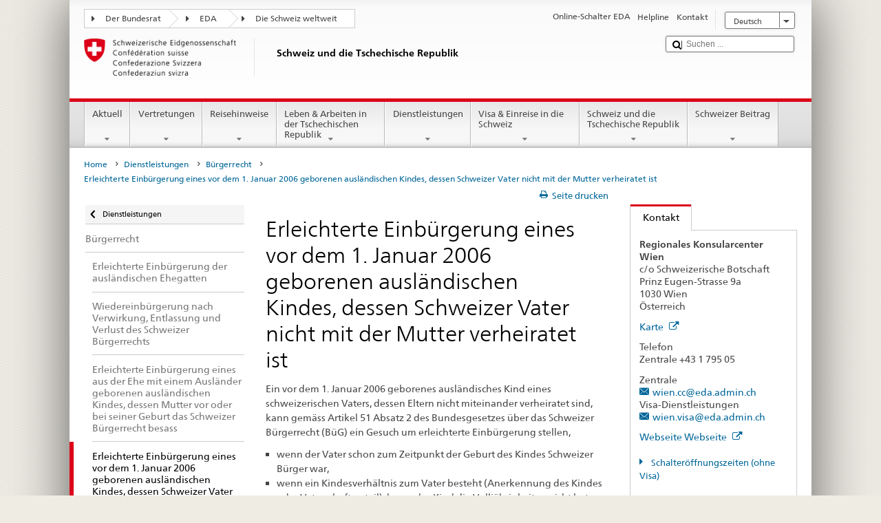

--- FILE ---
content_type: text/html;charset=utf-8
request_url: https://www.dfae.admin.ch/countries/czech-republic/de/home/dienstleistungen/buergerrecht-/erleichterte-einbuergerung-vor-2006-geborenes-kind.html
body_size: 28904
content:


    
    
    <!DOCTYPE html>
    
    
    
    <html lang="de"  >
    
<head>
    


<meta http-equiv="content-type" content="text/html; charset=UTF-8">
<meta http-equiv="X-UA-Compatible" content="IE=edge">
<title>Erleichterte Einbürgerung eines vor dem 1. Januar 2006 geborenen ausländischen Kindes, dessen Schweizer Vater nicht mit der Mutter verheiratet ist</title>
<meta name="viewport" content="width=device-width, initial-scale=1.0">
<meta http-equiv="cleartype" content="on">
<meta name="description" content="">
<meta name="keywords" content="">
<meta name="format-detection" content="telephone=no"/>


<meta property="og:title" content="Erleichterte Einbürgerung eines vor dem 1. Januar 2006 geborenen ausländischen Kindes, dessen Schweizer Vater nicht mit der Mutter verheiratet ist">
<meta property="og:description" content="">

    <meta property="og:image" content="https://www.eda.admin.ch/content/dam/countries/eda-all/images/Sharingbild-Aussenstellen2.jpg">

<meta name="twitter:card" content="summary_large_image"/>
<script type="application/ld+json">
    {
        "@context": "https://schema.org",
        "@type": "WebPage",
        "dateModified": "2024-02-16T11:05:14.288+01:00"
    }
</script>

    


    
    <link rel="stylesheet" href="/etc.clientlibs/eda/base/clientlibs/publish/top.min.ACSHASH9d9e82985c1aba90802e9ecefed2751b.css" type="text/css">
<script src="/etc.clientlibs/eda/base/clientlibs/publish/top.min.ACSHASH659fbe003e1fd027236701d764852866.js"></script>

    
    
    
<link rel="stylesheet" href="/etc.clientlibs/eda/base/clientlibs/publish/newdesign.min.ACSHASH96a8e3f02083f5c9562f1de2e6cf5d4e.css" type="text/css">




                              <script>!function(a){var e="https://s.go-mpulse.net/boomerang/",t="addEventListener";if("False"=="True")a.BOOMR_config=a.BOOMR_config||{},a.BOOMR_config.PageParams=a.BOOMR_config.PageParams||{},a.BOOMR_config.PageParams.pci=!0,e="https://s2.go-mpulse.net/boomerang/";if(window.BOOMR_API_key="T8WB3-VWRBH-QC4WC-APK42-C76EL",function(){function n(e){a.BOOMR_onload=e&&e.timeStamp||(new Date).getTime()}if(!a.BOOMR||!a.BOOMR.version&&!a.BOOMR.snippetExecuted){a.BOOMR=a.BOOMR||{},a.BOOMR.snippetExecuted=!0;var i,_,o,r=document.createElement("iframe");if(a[t])a[t]("load",n,!1);else if(a.attachEvent)a.attachEvent("onload",n);r.src="javascript:void(0)",r.title="",r.role="presentation",(r.frameElement||r).style.cssText="width:0;height:0;border:0;display:none;",o=document.getElementsByTagName("script")[0],o.parentNode.insertBefore(r,o);try{_=r.contentWindow.document}catch(O){i=document.domain,r.src="javascript:var d=document.open();d.domain='"+i+"';void(0);",_=r.contentWindow.document}_.open()._l=function(){var a=this.createElement("script");if(i)this.domain=i;a.id="boomr-if-as",a.src=e+"T8WB3-VWRBH-QC4WC-APK42-C76EL",BOOMR_lstart=(new Date).getTime(),this.body.appendChild(a)},_.write("<bo"+'dy onload="document._l();">'),_.close()}}(),"".length>0)if(a&&"performance"in a&&a.performance&&"function"==typeof a.performance.setResourceTimingBufferSize)a.performance.setResourceTimingBufferSize();!function(){if(BOOMR=a.BOOMR||{},BOOMR.plugins=BOOMR.plugins||{},!BOOMR.plugins.AK){var e=""=="true"?1:0,t="",n="clon6hixykudo2lku6oq-f-bd6baffcf-clientnsv4-s.akamaihd.net",i="false"=="true"?2:1,_={"ak.v":"39","ak.cp":"1219221","ak.ai":parseInt("395545",10),"ak.ol":"0","ak.cr":9,"ak.ipv":4,"ak.proto":"h2","ak.rid":"f81a844d","ak.r":51208,"ak.a2":e,"ak.m":"dscb","ak.n":"essl","ak.bpcip":"18.220.223.0","ak.cport":33486,"ak.gh":"23.209.83.30","ak.quicv":"","ak.tlsv":"tls1.3","ak.0rtt":"","ak.0rtt.ed":"","ak.csrc":"-","ak.acc":"","ak.t":"1768597405","ak.ak":"hOBiQwZUYzCg5VSAfCLimQ==LCxyVSgOVVYt1nuW+Aaim42AKWoRM1yKDAU8jQyA0nhNUUYkmVD4iYXq1yhnAqxS8RSfls8qbh/r35b8eyIhEANXGdEoA4tuZUsF6WQR+eNJ0Y1pfwvdHongVzUa7MQe2ifP2QfeRrP5Dllkla4IY8C6umd3BUrwfnMJLz0BHqYcy7Z8Bz8bO1h9E51DWNCOg//lJ1QyC7EERCLOJlmF9GQWxF03CfpBXNjHd5Z03A6yLekmkPRAInM47lspp1CT0bcoSGF1+1kUagvSdUswR/t2LUsrASDGlEpOI8CnFgSrbtWUxKV+nvSZu0i9zXuzvB/+JbEm8voECqB1xNyg2i8Tvd5GuQy/14kolRraMuaH6xY8cD3UpIR3gRDGsdFd2N1VQ/sKIuTeHKuCBF5jDNHDUmVkax3E5hIaJ0o+Dfg=","ak.pv":"110","ak.dpoabenc":"","ak.tf":i};if(""!==t)_["ak.ruds"]=t;var o={i:!1,av:function(e){var t="http.initiator";if(e&&(!e[t]||"spa_hard"===e[t]))_["ak.feo"]=void 0!==a.aFeoApplied?1:0,BOOMR.addVar(_)},rv:function(){var a=["ak.bpcip","ak.cport","ak.cr","ak.csrc","ak.gh","ak.ipv","ak.m","ak.n","ak.ol","ak.proto","ak.quicv","ak.tlsv","ak.0rtt","ak.0rtt.ed","ak.r","ak.acc","ak.t","ak.tf"];BOOMR.removeVar(a)}};BOOMR.plugins.AK={akVars:_,akDNSPreFetchDomain:n,init:function(){if(!o.i){var a=BOOMR.subscribe;a("before_beacon",o.av,null,null),a("onbeacon",o.rv,null,null),o.i=!0}return this},is_complete:function(){return!0}}}}()}(window);</script></head>
    



<body class="white" lang="de">
<link rel="stylesheet" href="/etc.clientlibs/eda/base/clientlibs/publish/countryentrypageprint.min.ACSHASHa0126a52bbae12e4ecd20a195735ce79.css" type="text/css">

<link rel="stylesheet" href="/etc.clientlibs/eda/base/clientlibs/publish/notyf.min.ACSHASH2d6fa6537d8d89d9d61ec57883b2b6a3.css" type="text/css">
<script src="/etc.clientlibs/eda/base/clientlibs/publish/clientstorage.min.ACSHASH44bc68fa2d879b153dbf6129806c22d9.js"></script>
<script src="/etc.clientlibs/eda/base/clientlibs/publish/notyf.min.ACSHASH0dcc3830313bb72923d27ed6ac6362a5.js"></script>
<script src="/etc.clientlibs/eda/base/clientlibs/publish/shoppingcart.min.ACSHASH7cc0b7eaf7b658003c720914688048b0.js"></script>

<div id="wrapper">
    <div id="container">
        










    
    
        


<header id="pageheader" role="banner" dir="ltr">
    <h1 class="visuallyhidden">Erleichterte Einbürgerung eines vor dem 1. Januar 2006 geborenen ausländischen Kindes, dessen Schweizer Vater nicht mit der Mutter verheiratet ist</h1>

    










    
    



<link rel="stylesheet" href="/etc.clientlibs/eda/base/clientlibs/publish/identityprint.min.ACSHASHea00e448b3c4b114b962c672ca2d6584.css" type="text/css">

<div class="hidden-phone">
    
        
        
            <a href="/countries/czech-republic/de/home.html" id="logo">
                <img src="/etc.clientlibs/eda/base/clientlibs/publish/resources/topimages/logo_ch_print.png"
                     alt="Logo EDA">

                <h1 class="print-fixed-width">
                        <p>Schweiz und die Tschechische Republik</p>

                </h1>
            </a>
        
    
</div>

        

        


    <nav id="treecrumb" role="navigation" class="hidden-phone">
        <ul class="hnav">
            
            
                
            <li class="first tcicn tc_arrow_default">
                <a href="#"><span data-icon=":"></span>Der Bundesrat</a>
                <ul class="hnav-sub">
                    <li class="hnav-sub__item">
                        <a class="hnav-sub__heading" href="https://www.admin.ch/gov/de/start.html" target="_blank">Der Bundesrat (admin.ch)</a>
                        <ul class="hnav-sub__list">
                            
                                <li class="hnav-sub__list-item">
                                    <a href="http://www.bk.admin.ch/index.html?lang=de" target="_blank"><p>Schweizerische Bundeskanzlei BK</p>
</a>
                                </li>
                            
                                <li class="hnav-sub__list-item">
                                    <a href="http://www.eda.admin.ch/eda/de/home.html" target="_blank"><p>Eidgenössisches Departement für auswärtige Angelegenheiten EDA</p>
</a>
                                </li>
                            
                                <li class="hnav-sub__list-item">
                                    <a href="https://www.edi.admin.ch/edi/de/home.html" target="_blank"><p>Eidgenössisches Departement des Innern EDI</p>
</a>
                                </li>
                            
                                <li class="hnav-sub__list-item">
                                    <a href="http://www.ejpd.admin.ch/ejpd/de/home.html" target="_blank"><p>Eidgenössisches Justiz- und Polizeidepartement EJPD</p>
</a>
                                </li>
                            
                                <li class="hnav-sub__list-item">
                                    <a href="http://www.vbs.admin.ch/internet/vbs/de/home.html" target="_blank"><p>Eidgenössisches Departement für Verteidigung, Bevölkerungsschutz und Sport VBS</p>
</a>
                                </li>
                            
                                <li class="hnav-sub__list-item">
                                    <a href="https://www.efd.admin.ch/efd/de/home.html" target="_blank"><p>Eidgenössisches Finanzdepartement EFD</p>
</a>
                                </li>
                            
                                <li class="hnav-sub__list-item">
                                    <a href="http://www.wbf.admin.ch/" target="_blank"><p>Eidgenössisches Departement für Wirtschaft, Bildung und Forschung WBF</p>
</a>
                                </li>
                            
                                <li class="hnav-sub__list-item">
                                    <a href="https://www.uvek.admin.ch/uvek/de/home.html" target="_blank"><p>Eidgenössisches Departement für Umwelt, Verkehr, Energie und Kommunikation UVEK</p>
</a>
                                </li>
                            
                        </ul>
                    </li>
                </ul>
            </li>

                
            
                
                
                

                <li class="tcicn tc_arrow_default">
                    <a href="#"><span data-icon=":"></span>EDA</a>
                    <ul class="hnav-sub">
                        <li class="hnav-sub__item">
                            <a class="hnav-sub__heading" href="" target="_blank"><strong></strong></a>
                            <ul class="hnav-sub__list">
                                
                                    <li class="hnav-sub__list-item">
                                        <a href="/eda/de/home.html" target="_blank"><p>Aussenpolitik der Schweiz</p>
</a>
                                    </li>
                                
                                    <li class="hnav-sub__list-item">
                                        <a href="/content/europa/de/home" target="_blank"><p>Europapolitik der Schweiz</p>
</a>
                                    </li>
                                
                                    <li class="hnav-sub__list-item">
                                        <a href="/deza/de/home.html" target="_blank"><p>Entwicklung und Zusammenarbeit</p>
</a>
                                    </li>
                                
                                    <li class="hnav-sub__list-item">
                                        <a href="/schweizerbeitrag/de/home.html" target="_blank"><p>Schweizer Beitrag an die erweiterte EU</p>
</a>
                                    </li>
                                
                                    <li class="hnav-sub__list-item">
                                        <a href="/content/aboutswitzerland/de/home" target="_blank">About Switzerland</a>
                                    </li>
                                
                                    <li class="hnav-sub__list-item">
                                        <a href="/content/agenda2030/de/home" target="_blank"><p>Agenda 2030</p>
</a>
                                    </li>
                                
                            </ul>
                        </li>
                    </ul>
                </li>

                
                
                    <li class="tcicn tc_arrow_last">
                        <a href="#" class="treecrumb_level3_link"><span
                                data-icon=":"></span>Die Schweiz weltweit</a>
                        <ul class="hnav-sub nanoscroller treecrumb_level3_list">
                            <li class="hnav-sub__item">
                                <a class="hnav-sub__heading" href="/countries.html" target="_blank"></a>
                                <ul class="hnav-sub__list">
                                    
                                        <li class="hnav-sub__list-item">
                                            <a class="treecrumb_level3_item" href="/countries/afghanistan/de/home.html" target="_blank"><p>Afghanistan</p>
</a>
                                        </li>
                                    
                                        <li class="hnav-sub__list-item">
                                            <a class="treecrumb_level3_item" href="/countries/egypt/de/home.html" target="_blank"><p>Ägypten</p>
</a>
                                        </li>
                                    
                                        <li class="hnav-sub__list-item">
                                            <a class="treecrumb_level3_item" href="/countries/albania/de/home.html" target="_blank"><p>Albanien</p>
</a>
                                        </li>
                                    
                                        <li class="hnav-sub__list-item">
                                            <a class="treecrumb_level3_item" href="/countries/algeria/de/home.html" target="_blank"><p>Algerien</p>
</a>
                                        </li>
                                    
                                        <li class="hnav-sub__list-item">
                                            <a class="treecrumb_level3_item" href="/eda/de/home/vertretungen-und-reisehinweise/andorra.html" target="_blank"><p>Andorra</p>
</a>
                                        </li>
                                    
                                        <li class="hnav-sub__list-item">
                                            <a class="treecrumb_level3_item" href="/countries/angola/de/home.html" target="_blank"><p>Angola</p>
</a>
                                        </li>
                                    
                                        <li class="hnav-sub__list-item">
                                            <a class="treecrumb_level3_item" href="/eda/de/home/vertretungen-und-reisehinweise/antigua-und-barbuda.html" target="_blank"><p>Antigua und Barbuda</p>
</a>
                                        </li>
                                    
                                        <li class="hnav-sub__list-item">
                                            <a class="treecrumb_level3_item" href="/eda/de/home/vertretungen-und-reisehinweise/aequatorialguinea.html" target="_blank"><p>Äquatorialguinea</p>
</a>
                                        </li>
                                    
                                        <li class="hnav-sub__list-item">
                                            <a class="treecrumb_level3_item" href="/countries/argentina/de/home.html" target="_blank"><p>Argentinien</p>
</a>
                                        </li>
                                    
                                        <li class="hnav-sub__list-item">
                                            <a class="treecrumb_level3_item" href="/countries/armenia/de/home.html" target="_blank"><p>Armenien</p>
</a>
                                        </li>
                                    
                                        <li class="hnav-sub__list-item">
                                            <a class="treecrumb_level3_item" href="/countries/azerbaijan/de/home.html" target="_blank"><p>Aserbaidschan</p>
</a>
                                        </li>
                                    
                                        <li class="hnav-sub__list-item">
                                            <a class="treecrumb_level3_item" href="/countries/ethiopia/de/home.html" target="_blank"><p>Äthiopien</p>
</a>
                                        </li>
                                    
                                        <li class="hnav-sub__list-item">
                                            <a class="treecrumb_level3_item" href="/countries/australia/de/home.html" target="_blank"><p>Australien</p>
</a>
                                        </li>
                                    
                                        <li class="hnav-sub__list-item">
                                            <a class="treecrumb_level3_item" href="/eda/de/home/vertretungen-und-reisehinweise/bahamas.html" target="_blank"><p>Bahamas</p>
</a>
                                        </li>
                                    
                                        <li class="hnav-sub__list-item">
                                            <a class="treecrumb_level3_item" href="/eda/de/home/vertretungen-und-reisehinweise/bahrain.html" target="_blank"><p>Bahrain</p>
</a>
                                        </li>
                                    
                                        <li class="hnav-sub__list-item">
                                            <a class="treecrumb_level3_item" href="/countries/bangladesh/de/home.html" target="_blank"><p>Bangladesch</p>
</a>
                                        </li>
                                    
                                        <li class="hnav-sub__list-item">
                                            <a class="treecrumb_level3_item" href="/eda/de/home/vertretungen-und-reisehinweise/barbados.html" target="_blank"><p>Barbados</p>
</a>
                                        </li>
                                    
                                        <li class="hnav-sub__list-item">
                                            <a class="treecrumb_level3_item" href="/countries/belarus/de/home.html" target="_blank"><p>Belarus</p>
</a>
                                        </li>
                                    
                                        <li class="hnav-sub__list-item">
                                            <a class="treecrumb_level3_item" href="/countries/belgium/de/home.html" target="_blank"><p>Belgien</p>
</a>
                                        </li>
                                    
                                        <li class="hnav-sub__list-item">
                                            <a class="treecrumb_level3_item" href="/eda/de/home/vertretungen-und-reisehinweise/belize.html" target="_blank"><p>Belize</p>
</a>
                                        </li>
                                    
                                        <li class="hnav-sub__list-item">
                                            <a class="treecrumb_level3_item" href="/countries/benin/de/home.html" target="_blank"><p>Benin</p>
</a>
                                        </li>
                                    
                                        <li class="hnav-sub__list-item">
                                            <a class="treecrumb_level3_item" href="/countries/occupied-palestinian-territory/de/home.html" target="_blank"><p>Besetztes Palästinensisches Gebiet</p>
</a>
                                        </li>
                                    
                                        <li class="hnav-sub__list-item">
                                            <a class="treecrumb_level3_item" href="/eda/de/home/vertretungen-und-reisehinweise/bhutan.html" target="_blank"><p>Bhutan</p>
</a>
                                        </li>
                                    
                                        <li class="hnav-sub__list-item">
                                            <a class="treecrumb_level3_item" href="/countries/bolivia/de/home.html" target="_blank"><p>Bolivien</p>
</a>
                                        </li>
                                    
                                        <li class="hnav-sub__list-item">
                                            <a class="treecrumb_level3_item" href="/countries/bosnia-and-herzegovina/de/home.html" target="_blank"><p>Bosnien und Herzegowina</p>
</a>
                                        </li>
                                    
                                        <li class="hnav-sub__list-item">
                                            <a class="treecrumb_level3_item" href="/eda/de/home/vertretungen-und-reisehinweise/botsuana.html" target="_blank"><p>Botsuana</p>
</a>
                                        </li>
                                    
                                        <li class="hnav-sub__list-item">
                                            <a class="treecrumb_level3_item" href="/countries/brazil/de/home.html" target="_blank"><p>Brasilien</p>
</a>
                                        </li>
                                    
                                        <li class="hnav-sub__list-item">
                                            <a class="treecrumb_level3_item" href="/eda/de/home/vertretungen-und-reisehinweise/brunei-darussalam.html" target="_blank"><p>Brunei Darussalam</p>
</a>
                                        </li>
                                    
                                        <li class="hnav-sub__list-item">
                                            <a class="treecrumb_level3_item" href="/countries/bulgaria/de/home.html" target="_blank"><p>Bulgarien</p>
</a>
                                        </li>
                                    
                                        <li class="hnav-sub__list-item">
                                            <a class="treecrumb_level3_item" href="/countries/burkina-faso/de/home.html" target="_blank"><p>Burkina Faso</p>
</a>
                                        </li>
                                    
                                        <li class="hnav-sub__list-item">
                                            <a class="treecrumb_level3_item" href="/countries/burundi/de/home.html" target="_blank"><p>Burundi</p>
</a>
                                        </li>
                                    
                                        <li class="hnav-sub__list-item">
                                            <a class="treecrumb_level3_item" href="/eda/de/home/vertretungen-und-reisehinweise/kap-verde.html" target="_blank"><p>Cabo Verde</p>
</a>
                                        </li>
                                    
                                        <li class="hnav-sub__list-item">
                                            <a class="treecrumb_level3_item" href="/countries/chile/de/home.html" target="_blank"><p>Chile</p>
</a>
                                        </li>
                                    
                                        <li class="hnav-sub__list-item">
                                            <a class="treecrumb_level3_item" href="/countries/china/de/home.html" target="_blank"><p>China</p>
</a>
                                        </li>
                                    
                                        <li class="hnav-sub__list-item">
                                            <a class="treecrumb_level3_item" href="/eda/de/home/vertretungen-und-reisehinweise/cookinseln.html" target="_blank"><p>Cookinseln</p>
</a>
                                        </li>
                                    
                                        <li class="hnav-sub__list-item">
                                            <a class="treecrumb_level3_item" href="/countries/costa-rica/de/home.html" target="_blank"><p>Costa Rica</p>
</a>
                                        </li>
                                    
                                        <li class="hnav-sub__list-item">
                                            <a class="treecrumb_level3_item" href="/countries/denmark/de/home.html" target="_blank"><p>Dänemark</p>
</a>
                                        </li>
                                    
                                        <li class="hnav-sub__list-item">
                                            <a class="treecrumb_level3_item" href="/countries/germany/de/home.html" target="_blank"><p>Deutschland</p>
</a>
                                        </li>
                                    
                                        <li class="hnav-sub__list-item">
                                            <a class="treecrumb_level3_item" href="/eda/de/home/vertretungen-und-reisehinweise/dominica.html" target="_blank"><p>Dominica</p>
</a>
                                        </li>
                                    
                                        <li class="hnav-sub__list-item">
                                            <a class="treecrumb_level3_item" href="/countries/dominican-republic/de/home.html" target="_blank"><p>Dominikanische Republik</p>
</a>
                                        </li>
                                    
                                        <li class="hnav-sub__list-item">
                                            <a class="treecrumb_level3_item" href="/eda/de/home/vertretungen-und-reisehinweise/dschibuti.html" target="_blank"><p>Dschibuti</p>
</a>
                                        </li>
                                    
                                        <li class="hnav-sub__list-item">
                                            <a class="treecrumb_level3_item" href="/countries/ecuador/de/home.html" target="_blank"><p>Ecuador</p>
</a>
                                        </li>
                                    
                                        <li class="hnav-sub__list-item">
                                            <a class="treecrumb_level3_item" href="/countries/ivory-coast/de/home.html" target="_blank"><p>Elfenbeinküste</p>
</a>
                                        </li>
                                    
                                        <li class="hnav-sub__list-item">
                                            <a class="treecrumb_level3_item" href="/eda/de/home/vertretungen-und-reisehinweise/el-salvador.html" target="_blank"><p>El Salvador</p>
</a>
                                        </li>
                                    
                                        <li class="hnav-sub__list-item">
                                            <a class="treecrumb_level3_item" href="/eda/de/home/vertretungen-und-reisehinweise/eritrea.html" target="_blank"><p>Eritrea</p>
</a>
                                        </li>
                                    
                                        <li class="hnav-sub__list-item">
                                            <a class="treecrumb_level3_item" href="/countries/estonia/de/home.html" target="_blank"><p>Estland</p>
</a>
                                        </li>
                                    
                                        <li class="hnav-sub__list-item">
                                            <a class="treecrumb_level3_item" href="/eda/de/home/vertretungen-und-reisehinweise/eswatini.html" target="_blank">Eswatini</a>
                                        </li>
                                    
                                        <li class="hnav-sub__list-item">
                                            <a class="treecrumb_level3_item" href="/eda/de/home/vertretungen-und-reisehinweise/republik-fidschi.html" target="_blank"><p>Fidschi</p>
</a>
                                        </li>
                                    
                                        <li class="hnav-sub__list-item">
                                            <a class="treecrumb_level3_item" href="/countries/finland/de/home.html" target="_blank"><p>Finnland</p>
</a>
                                        </li>
                                    
                                        <li class="hnav-sub__list-item">
                                            <a class="treecrumb_level3_item" href="/countries/france/de/home.html" target="_blank"><p>Frankreich</p>
</a>
                                        </li>
                                    
                                        <li class="hnav-sub__list-item">
                                            <a class="treecrumb_level3_item" href="/eda/de/home/vertretungen-und-reisehinweise/gabun.html" target="_blank"><p>Gabun</p>
</a>
                                        </li>
                                    
                                        <li class="hnav-sub__list-item">
                                            <a class="treecrumb_level3_item" href="/eda/de/home/vertretungen-und-reisehinweise/gambia.html" target="_blank"><p>Gambia</p>
</a>
                                        </li>
                                    
                                        <li class="hnav-sub__list-item">
                                            <a class="treecrumb_level3_item" href="/countries/georgia/de/home.html" target="_blank"><p>Georgien</p>
</a>
                                        </li>
                                    
                                        <li class="hnav-sub__list-item">
                                            <a class="treecrumb_level3_item" href="/countries/ghana/de/home.html" target="_blank"><p>Ghana</p>
</a>
                                        </li>
                                    
                                        <li class="hnav-sub__list-item">
                                            <a class="treecrumb_level3_item" href="/eda/de/home/vertretungen-und-reisehinweise/grenada.html" target="_blank"><p>Grenada</p>
</a>
                                        </li>
                                    
                                        <li class="hnav-sub__list-item">
                                            <a class="treecrumb_level3_item" href="/countries/greece/de/home.html" target="_blank"><p>Griechenland</p>
</a>
                                        </li>
                                    
                                        <li class="hnav-sub__list-item">
                                            <a class="treecrumb_level3_item" href="/countries/guatemala/de/home.html" target="_blank"><p>Guatemala</p>
</a>
                                        </li>
                                    
                                        <li class="hnav-sub__list-item">
                                            <a class="treecrumb_level3_item" href="/eda/de/home/vertretungen-und-reisehinweise/guinea.html" target="_blank"><p>Guinea</p>
</a>
                                        </li>
                                    
                                        <li class="hnav-sub__list-item">
                                            <a class="treecrumb_level3_item" href="/eda/de/home/vertretungen-und-reisehinweise/guinea-bissau.html" target="_blank"><p>Guinea-Bissau</p>
</a>
                                        </li>
                                    
                                        <li class="hnav-sub__list-item">
                                            <a class="treecrumb_level3_item" href="/eda/de/home/vertretungen-und-reisehinweise/guyana.html" target="_blank"><p>Guyana</p>
</a>
                                        </li>
                                    
                                        <li class="hnav-sub__list-item">
                                            <a class="treecrumb_level3_item" href="/countries/haiti/de/home.html" target="_blank"><p>Haiti</p>
</a>
                                        </li>
                                    
                                        <li class="hnav-sub__list-item">
                                            <a class="treecrumb_level3_item" href="/eda/de/home/vertretungen-und-reisehinweise/heiliger-stuhl-vatikanstadt.html" target="_blank">Heiliger Stuhl (Vatikanstadt)</a>
                                        </li>
                                    
                                        <li class="hnav-sub__list-item">
                                            <a class="treecrumb_level3_item" href="/eda/de/home/vertretungen-und-reisehinweise/honduras.html" target="_blank"><p>Honduras</p>
</a>
                                        </li>
                                    
                                        <li class="hnav-sub__list-item">
                                            <a class="treecrumb_level3_item" href="/countries/india/de/home.html" target="_blank"><p>Indien</p>
</a>
                                        </li>
                                    
                                        <li class="hnav-sub__list-item">
                                            <a class="treecrumb_level3_item" href="/countries/indonesia/de/home.html" target="_blank"><p>Indonesien</p>
</a>
                                        </li>
                                    
                                        <li class="hnav-sub__list-item">
                                            <a class="treecrumb_level3_item" href="/countries/iraq/de/home.html" target="_blank"><p>Irak</p>
</a>
                                        </li>
                                    
                                        <li class="hnav-sub__list-item">
                                            <a class="treecrumb_level3_item" href="/countries/iran/de/home.html" target="_blank"><p>Iran</p>
</a>
                                        </li>
                                    
                                        <li class="hnav-sub__list-item">
                                            <a class="treecrumb_level3_item" href="/countries/ireland/de/home.html" target="_blank"><p>Irland</p>
</a>
                                        </li>
                                    
                                        <li class="hnav-sub__list-item">
                                            <a class="treecrumb_level3_item" href="/eda/de/home/vertretungen-und-reisehinweise/island.html" target="_blank"><p>Island</p>
</a>
                                        </li>
                                    
                                        <li class="hnav-sub__list-item">
                                            <a class="treecrumb_level3_item" href="/countries/israel/de/home.html" target="_blank"><p>Israel</p>
</a>
                                        </li>
                                    
                                        <li class="hnav-sub__list-item">
                                            <a class="treecrumb_level3_item" href="/countries/italy/de/home.html" target="_blank"><p>Italien</p>
</a>
                                        </li>
                                    
                                        <li class="hnav-sub__list-item">
                                            <a class="treecrumb_level3_item" href="/eda/de/home/vertretungen-und-reisehinweise/jamaika.html" target="_blank"><p>Jamaika</p>
</a>
                                        </li>
                                    
                                        <li class="hnav-sub__list-item">
                                            <a class="treecrumb_level3_item" href="/countries/japan/de/home.html" target="_blank"><p>Japan</p>
</a>
                                        </li>
                                    
                                        <li class="hnav-sub__list-item">
                                            <a class="treecrumb_level3_item" href="/countries/yemen/de/home.html" target="_blank"><p>Jemen</p>
</a>
                                        </li>
                                    
                                        <li class="hnav-sub__list-item">
                                            <a class="treecrumb_level3_item" href="/countries/jordan/de/home.html" target="_blank"><p>Jordanien</p>
</a>
                                        </li>
                                    
                                        <li class="hnav-sub__list-item">
                                            <a class="treecrumb_level3_item" href="/countries/cambodia/de/home.html" target="_blank"><p>Kambodscha</p>
</a>
                                        </li>
                                    
                                        <li class="hnav-sub__list-item">
                                            <a class="treecrumb_level3_item" href="/countries/cameroon/de/home.html" target="_blank"><p>Kamerun</p>
</a>
                                        </li>
                                    
                                        <li class="hnav-sub__list-item">
                                            <a class="treecrumb_level3_item" href="/countries/canada/de/home.html" target="_blank"><p>Kanada</p>
</a>
                                        </li>
                                    
                                        <li class="hnav-sub__list-item">
                                            <a class="treecrumb_level3_item" href="/countries/kazakhstan/de/home.html" target="_blank"><p>Kasachstan</p>
</a>
                                        </li>
                                    
                                        <li class="hnav-sub__list-item">
                                            <a class="treecrumb_level3_item" href="/countries/qatar/de/home.html" target="_blank"><p>Katar</p>
</a>
                                        </li>
                                    
                                        <li class="hnav-sub__list-item">
                                            <a class="treecrumb_level3_item" href="/countries/kenia/de/home.html" target="_blank"><p>Kenia</p>
</a>
                                        </li>
                                    
                                        <li class="hnav-sub__list-item">
                                            <a class="treecrumb_level3_item" href="/countries/kyrgyzstan/de/home.html" target="_blank"><p>Kirgisistan</p>
</a>
                                        </li>
                                    
                                        <li class="hnav-sub__list-item">
                                            <a class="treecrumb_level3_item" href="/eda/de/home/vertretungen-und-reisehinweise/kiribati.html" target="_blank"><p>Kiribati</p>
</a>
                                        </li>
                                    
                                        <li class="hnav-sub__list-item">
                                            <a class="treecrumb_level3_item" href="/countries/colombia/de/home.html" target="_blank"><p>Kolumbien</p>
</a>
                                        </li>
                                    
                                        <li class="hnav-sub__list-item">
                                            <a class="treecrumb_level3_item" href="/eda/de/home/vertretungen-und-reisehinweise/komoren.html" target="_blank"><p>Komoren</p>
</a>
                                        </li>
                                    
                                        <li class="hnav-sub__list-item">
                                            <a class="treecrumb_level3_item" href="/countries/democratic-republic-congo/de/home.html" target="_blank"><p>Kongo (Kinshasa)</p>
</a>
                                        </li>
                                    
                                        <li class="hnav-sub__list-item">
                                            <a class="treecrumb_level3_item" href="/eda/de/home/vertretungen-und-reisehinweise/republik-kongo.html" target="_blank"><p>Kongo (Brazzaville)</p>
</a>
                                        </li>
                                    
                                        <li class="hnav-sub__list-item">
                                            <a class="treecrumb_level3_item" href="/countries/korea-democratic-people-s-republic/de/home.html" target="_blank"><p>Korea (Nord-)</p>
</a>
                                        </li>
                                    
                                        <li class="hnav-sub__list-item">
                                            <a class="treecrumb_level3_item" href="/countries/korea-republic/de/home.html" target="_blank"><p>Korea (Süd-)</p>
</a>
                                        </li>
                                    
                                        <li class="hnav-sub__list-item">
                                            <a class="treecrumb_level3_item" href="/countries/kosovo/de/home.html" target="_blank"><p>Kosovo</p>
</a>
                                        </li>
                                    
                                        <li class="hnav-sub__list-item">
                                            <a class="treecrumb_level3_item" href="/countries/croatia/de/home.html" target="_blank"><p>Kroatien</p>
</a>
                                        </li>
                                    
                                        <li class="hnav-sub__list-item">
                                            <a class="treecrumb_level3_item" href="/countries/cuba/de/home.html" target="_blank"><p>Kuba</p>
</a>
                                        </li>
                                    
                                        <li class="hnav-sub__list-item">
                                            <a class="treecrumb_level3_item" href="/countries/kuwait/de/home.html" target="_blank"><p>Kuwait</p>
</a>
                                        </li>
                                    
                                        <li class="hnav-sub__list-item">
                                            <a class="treecrumb_level3_item" href="/countries/laos/de/home.html" target="_blank"><p>Laos</p>
</a>
                                        </li>
                                    
                                        <li class="hnav-sub__list-item">
                                            <a class="treecrumb_level3_item" href="/eda/de/home/vertretungen-und-reisehinweise/lesotho.html" target="_blank"><p>Lesotho</p>
</a>
                                        </li>
                                    
                                        <li class="hnav-sub__list-item">
                                            <a class="treecrumb_level3_item" href="/countries/latvia/de/home.html" target="_blank"><p>Lettland</p>
</a>
                                        </li>
                                    
                                        <li class="hnav-sub__list-item">
                                            <a class="treecrumb_level3_item" href="/countries/lebanon/de/home.html" target="_blank"><p>Libanon</p>
</a>
                                        </li>
                                    
                                        <li class="hnav-sub__list-item">
                                            <a class="treecrumb_level3_item" href="/eda/de/home/vertretungen-und-reisehinweise/liberia.html" target="_blank"><p>Liberia</p>
</a>
                                        </li>
                                    
                                        <li class="hnav-sub__list-item">
                                            <a class="treecrumb_level3_item" href="/countries/libya/de/home.html" target="_blank"><p>Libyen</p>
</a>
                                        </li>
                                    
                                        <li class="hnav-sub__list-item">
                                            <a class="treecrumb_level3_item" href="/countries/liechtenstein/de/home.html" target="_blank"><p>Liechtenstein</p>
</a>
                                        </li>
                                    
                                        <li class="hnav-sub__list-item">
                                            <a class="treecrumb_level3_item" href="/countries/lithuania/de/home.html" target="_blank"><p>Litauen</p>
</a>
                                        </li>
                                    
                                        <li class="hnav-sub__list-item">
                                            <a class="treecrumb_level3_item" href="/countries/luxembourg/de/home.html" target="_blank"><p>Luxemburg</p>
</a>
                                        </li>
                                    
                                        <li class="hnav-sub__list-item">
                                            <a class="treecrumb_level3_item" href="/countries/madagascar/de/home.html" target="_blank"><p>Madagaskar</p>
</a>
                                        </li>
                                    
                                        <li class="hnav-sub__list-item">
                                            <a class="treecrumb_level3_item" href="/countries/malawi/de/home.html" target="_blank"><p>Malawi</p>
</a>
                                        </li>
                                    
                                        <li class="hnav-sub__list-item">
                                            <a class="treecrumb_level3_item" href="/countries/malaysia/de/home.html" target="_blank"><p>Malaysia</p>
</a>
                                        </li>
                                    
                                        <li class="hnav-sub__list-item">
                                            <a class="treecrumb_level3_item" href="/eda/de/home/vertretungen-und-reisehinweise/malediven.html" target="_blank"><p>Malediven</p>
</a>
                                        </li>
                                    
                                        <li class="hnav-sub__list-item">
                                            <a class="treecrumb_level3_item" href="/countries/mali/de/home.html" target="_blank"><p>Mali</p>
</a>
                                        </li>
                                    
                                        <li class="hnav-sub__list-item">
                                            <a class="treecrumb_level3_item" href="/countries/malta/de/home.html" target="_blank"><p>Malta</p>
</a>
                                        </li>
                                    
                                        <li class="hnav-sub__list-item">
                                            <a class="treecrumb_level3_item" href="/countries/morocco/de/home.html" target="_blank"><p>Marokko</p>
</a>
                                        </li>
                                    
                                        <li class="hnav-sub__list-item">
                                            <a class="treecrumb_level3_item" href="/eda/de/home/vertretungen-und-reisehinweise/marschallinseln.html" target="_blank"><p>Marschallinseln</p>
</a>
                                        </li>
                                    
                                        <li class="hnav-sub__list-item">
                                            <a class="treecrumb_level3_item" href="/eda/de/home/vertretungen-und-reisehinweise/mauretanien.html" target="_blank"><p>Mauretanien</p>
</a>
                                        </li>
                                    
                                        <li class="hnav-sub__list-item">
                                            <a class="treecrumb_level3_item" href="/eda/de/home/vertretungen-und-reisehinweise/mauritius.html" target="_blank"><p>Mauritius</p>
</a>
                                        </li>
                                    
                                        <li class="hnav-sub__list-item">
                                            <a class="treecrumb_level3_item" href="/countries/mexico/de/home.html" target="_blank"><p>Mexiko</p>
</a>
                                        </li>
                                    
                                        <li class="hnav-sub__list-item">
                                            <a class="treecrumb_level3_item" href="/eda/de/home/vertretungen-und-reisehinweise/mikronesien.html" target="_blank"><p>Mikronesien</p>
</a>
                                        </li>
                                    
                                        <li class="hnav-sub__list-item">
                                            <a class="treecrumb_level3_item" href="/countries/moldova/de/home.html" target="_blank">Moldau</a>
                                        </li>
                                    
                                        <li class="hnav-sub__list-item">
                                            <a class="treecrumb_level3_item" href="/eda/de/home/vertretungen-und-reisehinweise/monaco.html" target="_blank"><p>Monaco</p>
</a>
                                        </li>
                                    
                                        <li class="hnav-sub__list-item">
                                            <a class="treecrumb_level3_item" href="/countries/mongolia/de/home.html" target="_blank"><p>Mongolei</p>
</a>
                                        </li>
                                    
                                        <li class="hnav-sub__list-item">
                                            <a class="treecrumb_level3_item" href="/eda/de/home/vertretungen-und-reisehinweise/montenegro.html" target="_blank"><p>Montenegro</p>
</a>
                                        </li>
                                    
                                        <li class="hnav-sub__list-item">
                                            <a class="treecrumb_level3_item" href="/countries/mozambique/de/home.html" target="_blank"><p>Mosambik</p>
</a>
                                        </li>
                                    
                                        <li class="hnav-sub__list-item">
                                            <a class="treecrumb_level3_item" href="/countries/myanmar/de/home.html" target="_blank"><p>Myanmar</p>
</a>
                                        </li>
                                    
                                        <li class="hnav-sub__list-item">
                                            <a class="treecrumb_level3_item" href="/eda/de/home/vertretungen-und-reisehinweise/namibia.html" target="_blank"><p>Namibia</p>
</a>
                                        </li>
                                    
                                        <li class="hnav-sub__list-item">
                                            <a class="treecrumb_level3_item" href="/eda/de/home/vertretungen-und-reisehinweise/nauru.html" target="_blank"><p>Nauru</p>
</a>
                                        </li>
                                    
                                        <li class="hnav-sub__list-item">
                                            <a class="treecrumb_level3_item" href="/countries/nepal/de/home.html" target="_blank"><p>Nepal</p>
</a>
                                        </li>
                                    
                                        <li class="hnav-sub__list-item">
                                            <a class="treecrumb_level3_item" href="/countries/new-zealand/de/home.html" target="_blank"><p>Neuseeland</p>
</a>
                                        </li>
                                    
                                        <li class="hnav-sub__list-item">
                                            <a class="treecrumb_level3_item" href="/eda/de/home/vertretungen-und-reisehinweise/nicaragua.html" target="_blank"><p>Nicaragua</p>
</a>
                                        </li>
                                    
                                        <li class="hnav-sub__list-item">
                                            <a class="treecrumb_level3_item" href="/countries/netherlands/de/home.html" target="_blank"><p>Niederlande</p>
</a>
                                        </li>
                                    
                                        <li class="hnav-sub__list-item">
                                            <a class="treecrumb_level3_item" href="/countries/niger/de/home.html" target="_blank"><p>Niger</p>
</a>
                                        </li>
                                    
                                        <li class="hnav-sub__list-item">
                                            <a class="treecrumb_level3_item" href="/countries/nigeria/de/home.html" target="_blank"><p>Nigeria</p>
</a>
                                        </li>
                                    
                                        <li class="hnav-sub__list-item">
                                            <a class="treecrumb_level3_item" href="/countries/north-macedonia/de/home.html" target="_blank"><p>Nordmazedonien</p>
</a>
                                        </li>
                                    
                                        <li class="hnav-sub__list-item">
                                            <a class="treecrumb_level3_item" href="/countries/norway/de/home.html" target="_blank"><p>Norwegen</p>
</a>
                                        </li>
                                    
                                        <li class="hnav-sub__list-item">
                                            <a class="treecrumb_level3_item" href="/countries/oman/de/home.html" target="_blank"><p>Oman</p>
</a>
                                        </li>
                                    
                                        <li class="hnav-sub__list-item">
                                            <a class="treecrumb_level3_item" href="/countries/austria/de/home.html" target="_blank"><p>Österreich</p>
</a>
                                        </li>
                                    
                                        <li class="hnav-sub__list-item">
                                            <a class="treecrumb_level3_item" href="/countries/pakistan/de/home.html" target="_blank"><p>Pakistan</p>
</a>
                                        </li>
                                    
                                        <li class="hnav-sub__list-item">
                                            <a class="treecrumb_level3_item" href="/eda/de/home/vertretungen-und-reisehinweise/palau.html" target="_blank"><p>Palau</p>
</a>
                                        </li>
                                    
                                        <li class="hnav-sub__list-item">
                                            <a class="treecrumb_level3_item" href="/eda/de/home/vertretungen-und-reisehinweise/panama.html" target="_blank"><p>Panama</p>
</a>
                                        </li>
                                    
                                        <li class="hnav-sub__list-item">
                                            <a class="treecrumb_level3_item" href="/eda/de/home/vertretungen-und-reisehinweise/papua-neuguinea.html" target="_blank"><p>Papua-Neuguinea</p>
</a>
                                        </li>
                                    
                                        <li class="hnav-sub__list-item">
                                            <a class="treecrumb_level3_item" href="/countries/paraguay/de/home.html" target="_blank"><p>Paraguay</p>
</a>
                                        </li>
                                    
                                        <li class="hnav-sub__list-item">
                                            <a class="treecrumb_level3_item" href="/countries/peru/de/home.html" target="_blank"><p>Peru</p>
</a>
                                        </li>
                                    
                                        <li class="hnav-sub__list-item">
                                            <a class="treecrumb_level3_item" href="/countries/philippines/de/home.html" target="_blank"><p>Philippinen</p>
</a>
                                        </li>
                                    
                                        <li class="hnav-sub__list-item">
                                            <a class="treecrumb_level3_item" href="/countries/poland/de/home.html" target="_blank"><p>Polen</p>
</a>
                                        </li>
                                    
                                        <li class="hnav-sub__list-item">
                                            <a class="treecrumb_level3_item" href="/countries/portugal/de/home.html" target="_blank"><p>Portugal</p>
</a>
                                        </li>
                                    
                                        <li class="hnav-sub__list-item">
                                            <a class="treecrumb_level3_item" href="/countries/rwanda/de/home.html" target="_blank"><p>Ruanda</p>
</a>
                                        </li>
                                    
                                        <li class="hnav-sub__list-item">
                                            <a class="treecrumb_level3_item" href="/countries/romania/de/home.html" target="_blank"><p>Rumänien</p>
</a>
                                        </li>
                                    
                                        <li class="hnav-sub__list-item">
                                            <a class="treecrumb_level3_item" href="/countries/russia/de/home.html" target="_blank"><p>Russland</p>
</a>
                                        </li>
                                    
                                        <li class="hnav-sub__list-item">
                                            <a class="treecrumb_level3_item" href="/eda/de/home/vertretungen-und-reisehinweise/salomoninseln.html" target="_blank"><p>Salomoninseln</p>
</a>
                                        </li>
                                    
                                        <li class="hnav-sub__list-item">
                                            <a class="treecrumb_level3_item" href="/countries/zambia/de/home.html" target="_blank"><p>Sambia</p>
</a>
                                        </li>
                                    
                                        <li class="hnav-sub__list-item">
                                            <a class="treecrumb_level3_item" href="/eda/de/home/vertretungen-und-reisehinweise/samoa.html" target="_blank"><p>Samoa</p>
</a>
                                        </li>
                                    
                                        <li class="hnav-sub__list-item">
                                            <a class="treecrumb_level3_item" href="/eda/de/home/vertretungen-und-reisehinweise/san-marino.html" target="_blank"><p>San Marino</p>
</a>
                                        </li>
                                    
                                        <li class="hnav-sub__list-item">
                                            <a class="treecrumb_level3_item" href="/eda/de/home/vertretungen-und-reisehinweise/sao-tome-und-principe.html" target="_blank"><p>São Tomé und Príncipe</p>
</a>
                                        </li>
                                    
                                        <li class="hnav-sub__list-item">
                                            <a class="treecrumb_level3_item" href="/countries/saudi-arabia/de/home.html" target="_blank">Saudi-Arabien</a>
                                        </li>
                                    
                                        <li class="hnav-sub__list-item">
                                            <a class="treecrumb_level3_item" href="/countries/sweden/de/home.html" target="_blank"><p>Schweden</p>
</a>
                                        </li>
                                    
                                        <li class="hnav-sub__list-item">
                                            <a class="treecrumb_level3_item" href="/countries/senegal/de/home.html" target="_blank"><p>Senegal</p>
</a>
                                        </li>
                                    
                                        <li class="hnav-sub__list-item">
                                            <a class="treecrumb_level3_item" href="/countries/serbia/de/home.html" target="_blank"><p>Serbien</p>
</a>
                                        </li>
                                    
                                        <li class="hnav-sub__list-item">
                                            <a class="treecrumb_level3_item" href="/eda/de/home/vertretungen-und-reisehinweise/seychellen.html" target="_blank"><p>Seychellen</p>
</a>
                                        </li>
                                    
                                        <li class="hnav-sub__list-item">
                                            <a class="treecrumb_level3_item" href="/eda/de/home/vertretungen-und-reisehinweise/sierra-leone.html" target="_blank"><p>Sierra Leone</p>
</a>
                                        </li>
                                    
                                        <li class="hnav-sub__list-item">
                                            <a class="treecrumb_level3_item" href="/countries/zimbabwe/de/home.html" target="_blank"><p>Simbabwe</p>
</a>
                                        </li>
                                    
                                        <li class="hnav-sub__list-item">
                                            <a class="treecrumb_level3_item" href="/countries/singapore/de/home.html" target="_blank"><p>Singapur</p>
</a>
                                        </li>
                                    
                                        <li class="hnav-sub__list-item">
                                            <a class="treecrumb_level3_item" href="/countries/slovakia/de/home.html" target="_blank"><p>Slowakei</p>
</a>
                                        </li>
                                    
                                        <li class="hnav-sub__list-item">
                                            <a class="treecrumb_level3_item" href="/countries/slovenia/de/home.html" target="_blank"><p>Slowenien</p>
</a>
                                        </li>
                                    
                                        <li class="hnav-sub__list-item">
                                            <a class="treecrumb_level3_item" href="/countries/somalia/de/home.html" target="_blank"><p>Somalia</p>
</a>
                                        </li>
                                    
                                        <li class="hnav-sub__list-item">
                                            <a class="treecrumb_level3_item" href="/countries/spain/de/home.html" target="_blank"><p>Spanien</p>
</a>
                                        </li>
                                    
                                        <li class="hnav-sub__list-item">
                                            <a class="treecrumb_level3_item" href="/countries/sri-lanka/de/home.html" target="_blank"><p>Sri Lanka</p>
</a>
                                        </li>
                                    
                                        <li class="hnav-sub__list-item">
                                            <a class="treecrumb_level3_item" href="/eda/de/home/vertretungen-und-reisehinweise/st-kitts-und-nevis.html" target="_blank"><p>St. Kitts und Nevis</p>
</a>
                                        </li>
                                    
                                        <li class="hnav-sub__list-item">
                                            <a class="treecrumb_level3_item" href="/eda/de/home/vertretungen-und-reisehinweise/st-lucia.html" target="_blank"><p>St. Lucia</p>
</a>
                                        </li>
                                    
                                        <li class="hnav-sub__list-item">
                                            <a class="treecrumb_level3_item" href="/eda/de/home/vertretungen-und-reisehinweise/st-vincent-und-diegrenadinen.html" target="_blank"><p>St. Vincent und die Grenadinen</p>
</a>
                                        </li>
                                    
                                        <li class="hnav-sub__list-item">
                                            <a class="treecrumb_level3_item" href="/countries/south-africa/de/home.html" target="_blank"><p>Südafrika</p>
</a>
                                        </li>
                                    
                                        <li class="hnav-sub__list-item">
                                            <a class="treecrumb_level3_item" href="/countries/sudan/de/home.html" target="_blank"><p>Sudan</p>
</a>
                                        </li>
                                    
                                        <li class="hnav-sub__list-item">
                                            <a class="treecrumb_level3_item" href="/countries/south-sudan/de/home.html" target="_blank"><p>Südsudan</p>
</a>
                                        </li>
                                    
                                        <li class="hnav-sub__list-item">
                                            <a class="treecrumb_level3_item" href="/eda/de/home/vertretungen-und-reisehinweise/suriname.html" target="_blank"><p>Suriname</p>
</a>
                                        </li>
                                    
                                        <li class="hnav-sub__list-item">
                                            <a class="treecrumb_level3_item" href="/countries/syria/de/home.html" target="_blank"><p>Syrien</p>
</a>
                                        </li>
                                    
                                        <li class="hnav-sub__list-item">
                                            <a class="treecrumb_level3_item" href="/countries/tajikistan/de/home.html" target="_blank"><p>Tadschikistan</p>
</a>
                                        </li>
                                    
                                        <li class="hnav-sub__list-item">
                                            <a class="treecrumb_level3_item" href="/countries/taiwan/de/home.html" target="_blank"><p>Taiwan (Chinesisch Taipei)</p>
</a>
                                        </li>
                                    
                                        <li class="hnav-sub__list-item">
                                            <a class="treecrumb_level3_item" href="/countries/tanzania/de/home.html" target="_blank"><p>Tansania</p>
</a>
                                        </li>
                                    
                                        <li class="hnav-sub__list-item">
                                            <a class="treecrumb_level3_item" href="/countries/thailand/de/home.html" target="_blank"><p>Thailand</p>
</a>
                                        </li>
                                    
                                        <li class="hnav-sub__list-item">
                                            <a class="treecrumb_level3_item" href="/eda/de/home/vertretungen-und-reisehinweise/timor-leste.html" target="_blank"><p>Timor-Leste</p>
</a>
                                        </li>
                                    
                                        <li class="hnav-sub__list-item">
                                            <a class="treecrumb_level3_item" href="/eda/de/home/vertretungen-und-reisehinweise/togo.html" target="_blank"><p>Togo</p>
</a>
                                        </li>
                                    
                                        <li class="hnav-sub__list-item">
                                            <a class="treecrumb_level3_item" href="/eda/de/home/vertretungen-und-reisehinweise/tonga.html" target="_blank"><p>Tonga</p>
</a>
                                        </li>
                                    
                                        <li class="hnav-sub__list-item">
                                            <a class="treecrumb_level3_item" href="/eda/de/home/vertretungen-und-reisehinweise/trinidad-und-tobago.html" target="_blank"><p>Trinidad und Tobago</p>
</a>
                                        </li>
                                    
                                        <li class="hnav-sub__list-item">
                                            <a class="treecrumb_level3_item" href="/countries/chad/de/home.html" target="_blank"><p>Tschad</p>
</a>
                                        </li>
                                    
                                        <li class="hnav-sub__list-item">
                                            <a class="treecrumb_level3_item" href="/countries/czech-republic/de/home.html" target="_blank"><p>Tschechische Republik</p>
</a>
                                        </li>
                                    
                                        <li class="hnav-sub__list-item">
                                            <a class="treecrumb_level3_item" href="/countries/tunisia/de/home.html" target="_blank"><p>Tunesien</p>
</a>
                                        </li>
                                    
                                        <li class="hnav-sub__list-item">
                                            <a class="treecrumb_level3_item" href="/countries/turkey/de/home.html" target="_blank">Türkei</a>
                                        </li>
                                    
                                        <li class="hnav-sub__list-item">
                                            <a class="treecrumb_level3_item" href="/eda/de/home/vertretungen-und-reisehinweise/turkmenistan.html" target="_blank"><p>Turkmenistan</p>
</a>
                                        </li>
                                    
                                        <li class="hnav-sub__list-item">
                                            <a class="treecrumb_level3_item" href="/eda/de/home/vertretungen-und-reisehinweise/tuvalu.html" target="_blank"><p>Tuvalu</p>
</a>
                                        </li>
                                    
                                        <li class="hnav-sub__list-item">
                                            <a class="treecrumb_level3_item" href="/eda/de/home/vertretungen-und-reisehinweise/uganda.html" target="_blank"><p>Uganda</p>
</a>
                                        </li>
                                    
                                        <li class="hnav-sub__list-item">
                                            <a class="treecrumb_level3_item" href="/countries/ukraine/de/home.html" target="_blank"><p>Ukraine</p>
</a>
                                        </li>
                                    
                                        <li class="hnav-sub__list-item">
                                            <a class="treecrumb_level3_item" href="/countries/hungary/de/home.html" target="_blank"><p>Ungarn</p>
</a>
                                        </li>
                                    
                                        <li class="hnav-sub__list-item">
                                            <a class="treecrumb_level3_item" href="/countries/uruguay/de/home.html" target="_blank"><p>Uruguay</p>
</a>
                                        </li>
                                    
                                        <li class="hnav-sub__list-item">
                                            <a class="treecrumb_level3_item" href="/countries/uzbekistan/de/home.html" target="_blank"><p>Usbekistan</p>
</a>
                                        </li>
                                    
                                        <li class="hnav-sub__list-item">
                                            <a class="treecrumb_level3_item" href="/eda/de/home/vertretungen-und-reisehinweise/vanuatu.html" target="_blank"><p>Vanuatu</p>
</a>
                                        </li>
                                    
                                        <li class="hnav-sub__list-item">
                                            <a class="treecrumb_level3_item" href="/countries/holy-see/de/home.html" target="_blank"><p>Vatikan (Heiliger Stuhl)</p>
</a>
                                        </li>
                                    
                                        <li class="hnav-sub__list-item">
                                            <a class="treecrumb_level3_item" href="/countries/venezuela/de/home.html" target="_blank"><p>Venezuela</p>
</a>
                                        </li>
                                    
                                        <li class="hnav-sub__list-item">
                                            <a class="treecrumb_level3_item" href="/countries/united-arab-emirates/de/home.html" target="_blank"><p>Vereinigte Arabische Emirate</p>
</a>
                                        </li>
                                    
                                        <li class="hnav-sub__list-item">
                                            <a class="treecrumb_level3_item" href="/countries/united-kingdom/de/home.html" target="_blank"><p>Vereinigtes Königsreich</p>
</a>
                                        </li>
                                    
                                        <li class="hnav-sub__list-item">
                                            <a class="treecrumb_level3_item" href="/countries/usa/de/home.html" target="_blank"><p>Vereinigte Staaten</p>
</a>
                                        </li>
                                    
                                        <li class="hnav-sub__list-item">
                                            <a class="treecrumb_level3_item" href="/countries/vietnam/de/home.html" target="_blank"><p>Vietnam</p>
</a>
                                        </li>
                                    
                                        <li class="hnav-sub__list-item">
                                            <a class="treecrumb_level3_item" href="/eda/de/home/vertretungen-und-reisehinweise/zentralafrikanischerepublik.html" target="_blank"><p>Zentralafrikanische Republik</p>
</a>
                                        </li>
                                    
                                        <li class="hnav-sub__list-item">
                                            <a class="treecrumb_level3_item" href="/countries/cyprus/de/home.html" target="_blank"><p>Zypern</p>
</a>
                                        </li>
                                    
                                </ul>
                            </li>
                        </ul>
                    </li>
                 
             
        </ul>
    </nav>


    <nav id="metanav" role="navigation">
        <h2 class="visuallyhidden">Sprachwahl</h2>
        


<link rel="stylesheet" href="/etc.clientlibs/eda/base/clientlibs/publish/languagenav.min.ACSHASH48d305edc903008833078cf9184be91e.css" type="text/css">


    
    
        <ul id="langnav" class="hnav clearfix selectedLanguage">
            <li class="drop-nav">
                <a href="#" class="outerShadow dropbox"> <span class="shadowMask"> <span
                        class="text">Deutsch</span> <span
                        class="frmicn icn_select_dropdown"></span> </span> </a>
                <ul class="selectOptions">
                    
                        
                    
                        
                            <li><a href="/countries/czech-republic/it/home/servizi/cittadinanza/erleichterte-einbuergerung-vor-2006-geborenes-kind.html">Italiano</a>
                            </li>
                        
                    
                        
                            <li><a href="/countries/czech-republic/fr/home/services/nationalite/erleichterte-einbuergerung-vor-2006-geborenes-kind.html">Français</a>
                            </li>
                        
                    
                        
                            <li><a href="/countries/czech-republic/en/home/services/citizenship/erleichterte-einbuergerung-vor-2006-geborenes-kind.html">English</a>
                            </li>
                        
                    
                        
                            <li><a href="/countries/czech-republic/cs/home.html">Český jazyk</a>
                            </li>
                        
                    
                </ul>
            </li>
        </ul>
    


    
    <ul id="langnav__mobile" class="hnav clearfix selectedLanguage nav">
        
            
                
                    <li class="langnav__mobile--active"><a href="/countries/czech-republic/de/home/dienstleistungen/buergerrecht-/erleichterte-einbuergerung-vor-2006-geborenes-kind.html">DE</a></li>
                
                
            
        
            
                
                
                    <li><a href="/countries/czech-republic/it/home/servizi/cittadinanza/erleichterte-einbuergerung-vor-2006-geborenes-kind.html">IT</a></li>
                
            
        
            
                
                
                    <li><a href="/countries/czech-republic/fr/home/services/nationalite/erleichterte-einbuergerung-vor-2006-geborenes-kind.html">FR</a></li>
                
            
        
            
                
                
                    <li><a href="/countries/czech-republic/en/home/services/citizenship/erleichterte-einbuergerung-vor-2006-geborenes-kind.html">EN</a></li>
                
            
        
            
                
                
                    <li><a href="/countries/czech-republic/cs/home.html">CS</a></li>
                
            
        
    </ul>


        <h2 class="visuallyhidden">Service-Navigation</h2>
        

<ul id="servicenav" class="hnav">
    
        <li>
            <a href="/countries/czech-republic/de/home/dienstleistungen/online-schalter.html">
                <div>Online-Schalter EDA</div>
            </a>
        </li>
    
        <li>
            <a href="/countries/czech-republic/de/home/vertretungen/kontakt.html">
                <div><p>Helpline</p>
</div>
            </a>
        </li>
    
        <li>
            <a href="/countries/czech-republic/de/home/vertretungen/contacts-overview.html">
                <div><p>Kontakt</p>
</div>
            </a>
        </li>
    
</ul>
    </nav>

    










    
    



<div id="sitesearch" role="search">
            
                
                <div class="search">


<div class="hidden-phone-portrait hidden-phone">
    <form action="/content/countries/czech-republic/de/home/suche.html" name="search" id="search" method="get" accept-charset="UTF-8"
          enctype="text/plain">
        <input type="hidden" name="_charset_" value="utf-8"/>
        <input type="submit" value="Submit">
        <input type="reset" value="Reset" style="display: none;">
        
        <input id="query" class="outerShadow" type="text" name="searchquery" value="" 
               placeholder="Suchen ...">
    </form>
</div>
</div>

                
            
        </div>
        <div class="themes-flyout themesflyout">



</div>

    

<h2 class="hidden">eda.base.components.templates.base.accessKeys</h2>
<ul class="hidden" id="accessKeys">
    
</ul>

</header>

    







    
    




    <div class="top">

<link rel="stylesheet" href="/etc.clientlibs/eda/base/clientlibs/publish/columncontrol.min.ACSHASH5ac317f09a66a1dc86bc795c15c62965.css" type="text/css">





<nav id="mainnav" class="clearfix headsep" role="navigation">
    <h2 class="visuallyhidden">eda.base.components.navigation.top.navigation</h2>

    <div class="visible-phone">
        <div class="hnav-fixed">
            <div class="tr">
                <div class="td">
                    <a href="/countries/czech-republic/de/home.html"> <span class="tr"> <span class="td icon_swiss"> <img
                            src="/etc.clientlibs/eda/base/clientlibs/publish/resources/build/assets/swiss.svg"/> </span> <span class="td">
                        <h1 class="small"><strong><p>Schweiz und die Tschechische Republik</p>
</strong></h1>
                            </span> </span>
                    </a>
                </div>
                <div class="td toggle">
                    <a href="#" id="togglenav"> <span class="front"> <span class="fonticon"
                                                                           data-icon="m"></span> <span
                            class="visuallyhidden">eda.base.components.navigation.top.menu</span> </span>
                        <span class="back"> <span class="icon-x"></span> <span
                                class="visuallyhidden">Schliessen</span> </span>
                    </a>
                </div>
                <div class="td toggle">
                    <a href="#" id="togglesearch"> <span class="front">  <span class="fonticon"
                                                                               data-icon="S"></span>  <span
                            class="visuallyhidden">eda.base.components.navigation.top.search</span> </span> <span
                            class="back"> <span
                            class="icon-x"></span> <span class="visuallyhidden">Schliessen</span> </span> </a>
                </div>
            </div>
        </div>
    </div>

    
    <noscript>
        <ul class="hnav hidden-phone">
            
                

                    
                    

                    
                    
                        <li>
                            <a href="/countries/czech-republic/de/home/aktuell.html">Aktuell <span data-icon=","></span></a>
                        </li>
                    
                
                <style type="text/css">
                    #JSInjected {
                        display: none;
                    }
                </style>
            
                

                    
                    

                    
                    
                        <li>
                            <a href="/countries/czech-republic/de/home/vertretungen.html">Vertretungen <span data-icon=","></span></a>
                        </li>
                    
                
                <style type="text/css">
                    #JSInjected {
                        display: none;
                    }
                </style>
            
                

                    
                    

                    
                    
                        <li>
                            <a href="/countries/czech-republic/de/home/reisehinweise.html">Reisehinweise <span data-icon=","></span></a>
                        </li>
                    
                
                <style type="text/css">
                    #JSInjected {
                        display: none;
                    }
                </style>
            
                

                    
                    

                    
                    
                        <li>
                            <a href="/countries/czech-republic/de/home/leben-im-ausland.html">Leben &amp; Arbeiten in der Tschechischen Republik <span data-icon=","></span></a>
                        </li>
                    
                
                <style type="text/css">
                    #JSInjected {
                        display: none;
                    }
                </style>
            
                

                    
                    

                    
                    
                        <li>
                            <a href="/countries/czech-republic/de/home/dienstleistungen.html">Dienstleistungen <span data-icon=","></span></a>
                        </li>
                    
                
                <style type="text/css">
                    #JSInjected {
                        display: none;
                    }
                </style>
            
                

                    
                    

                    
                    
                        <li>
                            <a href="/countries/czech-republic/de/home/visa.html">Visa &amp; Einreise in die Schweiz <span data-icon=","></span></a>
                        </li>
                    
                
                <style type="text/css">
                    #JSInjected {
                        display: none;
                    }
                </style>
            
                

                    
                    

                    
                    
                        <li>
                            <a href="/countries/czech-republic/de/home/bilaterale-beziehungen.html">Schweiz und die Tschechische Republik <span data-icon=","></span></a>
                        </li>
                    
                
                <style type="text/css">
                    #JSInjected {
                        display: none;
                    }
                </style>
            
                

                    
                    

                    
                    
                        <li>
                            <a href="/countries/czech-republic/de/home/schweizer-beitrag.html">Schweizer Beitrag <span data-icon=","></span></a>
                        </li>
                    
                
                <style type="text/css">
                    #JSInjected {
                        display: none;
                    }
                </style>
            

        </ul>
    </noscript>

    
    <ul class="hnav hidden-phone nav" id="JSInjected">

        

            
                
                
                    <li><a href="#"> Aktuell<span data-icon=","></span></a>

                        <div class="flyout" style="display: block;position: absolute;top: auto;">

                            <!-- top -->
                            <div class="flyout_top jsinjected">
                                <a href="#" class="nav_close fonticon">Schliessen<span
                                        data-icon="x"></span></a>
                            </div>

                            
                            <!-- multiple ref components aren't allowed on single page -->
                            <!-- exception (ex. in overview page: column control cmp & flyout) -->
                            
                            <div class="ym-grid column-control-grid includedCC">
                                <div class="ym-gbox flyoutBlock">
                                    <div class="columncontrol">







<div class="row">

    <div class="ym-grid column-control-grid">

        
            
            

            
            

            
            

            
            

            
            

            
            

            
            
                <div class="ym-g33 ym-gl">
                    <div class="ym-gbox columnBlock">
                        <div class="parsys">




    
    
    <div class="teaseroverview">
<link rel="stylesheet" href="/etc.clientlibs/eda/base/clientlibs/publish/teaseroverviewprint.min.ACSHASH0c0008ff2b87ede08f7018aebcd58358.css" type="text/css">





    
        <div class="flyout_item teaseroverview-print">
            <h3><a href="/countries/czech-republic/de/home/aktuell/news.html">News</a></h3>
            <p>
                    Lokale und internationale Nachrichten
            </p>
        </div>
    
    

</div>


    
    
    <div class="teaseroverview">





    
        <div class="flyout_item teaseroverview-print">
            <h3><a href="/countries/czech-republic/de/home/aktuell/newsletter.html">Newsletter</a></h3>
            <p>
                    Die Schweizer Botschaft informiert mit Newsletter über Kultur, Wissenschaft und Politik
            </p>
        </div>
    
    

</div>


    
    
    <div class="teaseroverview">





    
        <div class="flyout_item teaseroverview-print">
            <h3><a href="/countries/czech-republic/de/home/aktuell/agenda.html">Veranstaltungen</a></h3>
            <p>
                    Veranstaltungen, abrufbar nach Datum, Suchbegriff oder Thema
            </p>
        </div>
    
    

</div>


</div>

                    </div>
                </div>
                <div class="ym-g33 ym-gl">
                    <div class="ym-gbox columnBlock">
                        <div class="parsys">




    
    
    <div class="teaseroverview">





    
        <div class="flyout_item teaseroverview-print">
            <h3><a href="/countries/czech-republic/de/home/aktuell/speeches.html">Interviews, Reden und Ansprachen</a></h3>
            <p>
                    Interviews, Reden und Ansprachen des Schweizer Botschafters in der Tschechischen Republik
            </p>
        </div>
    
    

</div>


    
    
    <div class="teaseroverview">





    
        <div class="flyout_item teaseroverview-print">
            <h3><a href="/countries/czech-republic/de/home/aktuell/feiertage.html">Feiertage</a></h3>
            <p>
                    An den aufgeführten Tagen sind die Büros der Schweizerischen Vertretungen geschlossen
            </p>
        </div>
    
    

</div>


</div>

                    </div>
                </div>
                <div class="ym-g33 ym-gl">
                    <div class="ym-gbox columnBlock">
                        <div class="parsys">




    
    
    <div class="teaseroverview">





    
        <div class="flyout_item teaseroverview-print">
            <h3><a href="/countries/czech-republic/de/home/aktuell/stellen.html">Offene Stellen</a></h3>
            <p>
                    Lokale Stellenausschreibung und Zulassungsbedingungen für Praktika
            </p>
        </div>
    
    

</div>


    
    
    <div class="teaseroverview">





    
        <div class="flyout_item teaseroverview-print">
            <h3><a href="/countries/czech-republic/de/home/aktuell/image-galleries.html">Bildergalerien</a></h3>
            <p>
                    Die Bildergalerien zeigen die Aktivitäten der Schweiz im Land. 
            </p>
        </div>
    
    

</div>


</div>

                    </div>
                </div>
            

            
            

            
        
    </div>
</div>
<div class="parsys">




</div>


</div>

                                </div>
                            </div>
                            

                            <!-- bottom -->
                            <div class="flyout_bottom jsinjected"><a href="#" class="nav_close">Schliessen<span
                                    class="arwicn icn_arrow_nav_up"></span></a></div>

                        </div>
                    </li>
                
            

        

            
                
                
                    <li><a href="#"> Vertretungen<span data-icon=","></span></a>

                        <div class="flyout" style="display: block;position: absolute;top: auto;">

                            <!-- top -->
                            <div class="flyout_top jsinjected">
                                <a href="#" class="nav_close fonticon">Schliessen<span
                                        data-icon="x"></span></a>
                            </div>

                            
                            <!-- multiple ref components aren't allowed on single page -->
                            <!-- exception (ex. in overview page: column control cmp & flyout) -->
                            
                            <div class="ym-grid column-control-grid includedCC">
                                <div class="ym-gbox flyoutBlock">
                                    <div class="columncontrol">







<div class="row">

    <div class="ym-grid column-control-grid">

        
            
            

            
            

            
            

            
            

            
            

            
            

            
            
                <div class="ym-g33 ym-gl">
                    <div class="ym-gbox columnBlock">
                        <div class="parsys">




    
    
    <div class="teaseroverview">





    
        <div class="flyout_item teaseroverview-print">
            <h3><a href="/countries/czech-republic/de/home/vertretungen/botschaft.html">Schweizerische Botschaft in der Tschechischen Republik</a></h3>
            <p>
                    Die schweiz. Botschaft in Prag ist zuständig für die diplomatischen Beziehungen mit der Tschechischen Republik. Konsularische Fragen sind jedoch an das Regionale Konsularcenter in Wien zu adressieren. 
            </p>
        </div>
    
    

</div>


    
    
    <div class="ghost">

</div>


</div>

                    </div>
                </div>
                <div class="ym-g33 ym-gl">
                    <div class="ym-gbox columnBlock">
                        <div class="parsys">




    
    
    <div class="teaseroverview">





    
        <div class="flyout_item teaseroverview-print">
            <h3><a href="/countries/czech-republic/de/home/vertretungen/botschaft/buero-schweizer-beitrag.html">Büro Schweizer Beitrag Prag</a></h3>
            <p>
                    Koordinierte  Mittel und Projekte des Erweiterungsbeitrags vor Ort
            </p>
        </div>
    
    

</div>


    
    
    <div class="teaseroverview">





    
        <div class="flyout_item teaseroverview-print">
            <h3><a href="/countries/czech-republic/de/home/vertretungen/botschaft/swiss-business-hub.html">Swiss Business Hub Central Europe</a></h3>
            <p>
                    Als Teil der Schweizer Botschaft ist der Swiss Business Hub Polen (SBH) zuständig für die Umsetzung der Schweizer Exportstrategien sowie für die Standortförderung der Schweiz in Polen.
            </p>
        </div>
    
    

</div>


</div>

                    </div>
                </div>
                <div class="ym-g33 ym-gl">
                    <div class="ym-gbox columnBlock">
                        <div class="parsys">




    
    
    <div class="textimage">

<link rel="stylesheet" href="/etc.clientlibs/eda/base/clientlibs/publish/textimage.min.ACSHASH319c642244d7dfbd34985b022979d675.css" type="text/css">





    
        
        
            
                <article id="eda54a83b" class="clearfix infobox article-print">
            
            
        

        
        
            <figure class="margin-right-25 float-left span2
            
            ">
                
                    
                        
                        
                            <img src="/content/dam/deza/Images/Karten/weltkarten/Weltkarte_DEZA_EDA_web.jpg/jcr:content/renditions/cq5dam.thumbnail.180.113.png"
                                 alt=""
                                    
                                    />
                        
                    

                            
                    
            </figure>
        
        
            <p><h3>Dienstleistungen und Visa</h3>
<p>Für konsularische Dienstleistungen und Visa ist das Regionale Konsularcenter in Wien/Österreich zuständig:</p>
<p><a href="/countries/czech-republic/de/home/dienstleistungen.html">Konsularische Dienstleistungen</a><br>
<a href="/countries/czech-republic/de/home/visa/einreise-ch.html">Visa&nbsp;&amp; Einreise in die Schweiz</a></p>
</p>
        
        </article>
        
    
    

</div>


</div>

                    </div>
                </div>
            

            
            

            
        
    </div>
</div>
<div class="parsys">




</div>


</div>

                                </div>
                            </div>
                            

                            <!-- bottom -->
                            <div class="flyout_bottom jsinjected"><a href="#" class="nav_close">Schliessen<span
                                    class="arwicn icn_arrow_nav_up"></span></a></div>

                        </div>
                    </li>
                
            

        

            
                
                
                    <li><a href="#"> Reisehinweise<span data-icon=","></span></a>

                        <div class="flyout" style="display: block;position: absolute;top: auto;">

                            <!-- top -->
                            <div class="flyout_top jsinjected">
                                <a href="#" class="nav_close fonticon">Schliessen<span
                                        data-icon="x"></span></a>
                            </div>

                            
                            <!-- multiple ref components aren't allowed on single page -->
                            <!-- exception (ex. in overview page: column control cmp & flyout) -->
                            
                            <div class="ym-grid column-control-grid includedCC">
                                <div class="ym-gbox flyoutBlock">
                                    <div class="columncontrol">







<div class="row">

    <div class="ym-grid column-control-grid">

        
            
            

            
            

            
            

            
            

            
            

            
            

            
            
                <div class="ym-g33 ym-gl">
                    <div class="ym-gbox columnBlock">
                        <div class="parsys">




    
    
    <div class="teaseroverview">





    
        <div class="flyout_item teaseroverview-print">
            <h3><a href="/countries/czech-republic/de/home/reisehinweise/vor-ort.html">Reisehinweise für Tschechien</a></h3>
            <p>
                    Aktuelle Sicherheitslage im Land
            </p>
        </div>
    
    

</div>


    
    
    <div class="teaseroverview">





    
        <div class="flyout_item teaseroverview-print">
            <h3><a href="/countries/czech-republic/de/home/reisehinweise/kurz-erklaert.html">Reisehinweise kurz erklärt</a></h3>
            <p>
                    Welchen Inhalt sie haben und wie sie aktualisiert werden
            </p>
        </div>
    
    

</div>


    
    
    <div class="teaseroverview">





    
        <div class="flyout_item teaseroverview-print">
            <h3><a href="/countries/czech-republic/de/home/reisehinweise/tipps-vor-der-reise.html">Tipps vor der Reise</a></h3>
            <p>
                    Informationen zur Vorbereitung
            </p>
        </div>
    
    

</div>


    
    
    <div class="teaseroverview">





    
        <div class="flyout_item teaseroverview-print">
            <h3><a href="/countries/czech-republic/de/home/reisehinweise/visum-einreise.html">Reisedokumente, Visum und Einreise</a></h3>
            <p>
                    Vorgehen beim Visa-Antrag und geltende Vorschriften in der Schweiz
            </p>
        </div>
    
    

</div>


    
    
    <div class="teaseroverview">





    
        <div class="flyout_item teaseroverview-print">
            <h3><a href="/countries/czech-republic/de/home/reisehinweise/tipps-waehrend-der-reise.html">Tipps während der Reise</a></h3>
            <p>
                    Grundregeln für den Aufenthalt im Ausland
            </p>
        </div>
    
    

</div>


</div>

                    </div>
                </div>
                <div class="ym-g33 ym-gl">
                    <div class="ym-gbox columnBlock">
                        <div class="parsys">




    
    
    <div class="teaseroverview">





    
        <div class="flyout_item teaseroverview-print">
            <h3><a href="/countries/czech-republic/de/home/reisehinweise/faq.html">Häufig gestellte Fragen</a></h3>
            <p>
                    Ratschläge und Auskünfte für Reisende
            </p>
        </div>
    
    

</div>


    
    
    <div class="teaseroverview">





    
        <div class="flyout_item teaseroverview-print">
            <h3><a href="/countries/czech-republic/de/home/reisehinweise/terrorismus-entfuehrung.html">Terrorismus und Entführungen</a></h3>
            <p>
                    Wie Sie das Risiko minimieren
            </p>
        </div>
    
    

</div>


    
    
    <div class="teaseroverview">





    
        <div class="flyout_item teaseroverview-print">
            <h3><a href="/countries/czech-republic/de/home/reisehinweise/erdbeben.html">Erdbeben</a></h3>
            <p>
                    Was tun bei Erdbeben im Ausland?
            </p>
        </div>
    
    

</div>


    
    
    <div class="teaseroverview">





    
        <div class="flyout_item teaseroverview-print">
            <h3><a href="/countries/czech-republic/de/home/reisehinweise/radioaktivitaet.html">Radioaktivität</a></h3>
            <p>
                    Schutzmassnahmen bei Ereignissen mit erhöhter Radioaktivität
            </p>
        </div>
    
    

</div>


</div>

                    </div>
                </div>
                <div class="ym-g33 ym-gl">
                    <div class="ym-gbox columnBlock">
                        <div class="parsys">




    
    
    <div class="teaseroverview">





    
        <div class="flyout_item teaseroverview-print">
            <h3><a href="/countries/czech-republic/de/home/reisehinweise/hilfe-im-ausland.html">Hilfe im Ausland</a></h3>
            <p>
                    Konsularischer Schutz der Schweizer Vertretung vor Ort
            </p>
        </div>
    
    

</div>


    
    
    <div class="teaseroverview">





    
        <div class="flyout_item teaseroverview-print">
            <h3><a href="/countries/czech-republic/de/home/reisehinweise/links.html">Reiselinks</a></h3>
            <p>
                    Weiterführendes zu Auslandreisen
            </p>
        </div>
    
    

</div>


    
    
    <div class="teaseroverview">





    
        <div class="flyout_item teaseroverview-print">
            <h3><a href="/countries/czech-republic/de/home/reisehinweise/rhreg.html">E-Mail-Abonnierung Reisehinweise</a></h3>
            <p>
                    Bleiben Sie auf dem Laufenden und lassen Sie sich kostenlos per E-Mail über die Anpassungen der EDA-Reisehinweise informieren
            </p>
        </div>
    
    

</div>


    
    
    <div class="teaseroverview">





    
        <div class="flyout_item teaseroverview-print">
            <h3><a href="/countries/czech-republic/de/home/reisehinweise/travel-admin-app.html">Travel Admin App</a></h3>
            <p>
                    Information und Unterstützung zu jeder Zeit überall auf der Welt – Sorgenfrei reisen mit der App des EDA im Gepäck. 
            </p>
        </div>
    
    

</div>


    
    
    <div class="textimage">






    
        
        
            
                <article id="edacc1c3e" class="clearfix infobox article-print">
            
            
        

        
            <h2>
                    Fokus
            </h2>
        
        
        
            <p><p><a href="/eda/de/home/vertretungen-und-reisehinweise/fokus/focus1.html" target="_blank">Maritime Piraterie</a><br>
</p>
<p><a href="/eda/de/home/vertretungen-und-reisehinweise/fokus/focus2.html" target="_blank">Entführungsrisiko in der Sahara und Sahelzone</a></p>
</p>
        
        </article>
        
    
    

</div>


</div>

                    </div>
                </div>
            

            
            

            
        
    </div>
</div>
<div class="parsys">




</div>


</div>

                                </div>
                            </div>
                            

                            <!-- bottom -->
                            <div class="flyout_bottom jsinjected"><a href="#" class="nav_close">Schliessen<span
                                    class="arwicn icn_arrow_nav_up"></span></a></div>

                        </div>
                    </li>
                
            

        

            
                
                
                    <li><a href="#"> Leben &amp; Arbeiten in der Tschechischen Republik<span data-icon=","></span></a>

                        <div class="flyout" style="display: block;position: absolute;top: auto;">

                            <!-- top -->
                            <div class="flyout_top jsinjected">
                                <a href="#" class="nav_close fonticon">Schliessen<span
                                        data-icon="x"></span></a>
                            </div>

                            
                            <!-- multiple ref components aren't allowed on single page -->
                            <!-- exception (ex. in overview page: column control cmp & flyout) -->
                            
                                
                            
                            <div class="ym-grid column-control-grid includedCC">
                                <div class="ym-gbox flyoutBlock">
                                    <div class="columncontrol">







<div class="row">

    <div class="ym-grid column-control-grid">

        
            
            

            
            

            
            

            
            

            
            

            
            

            
            
                <div class="ym-g33 ym-gl">
                    <div class="ym-gbox columnBlock">
                        <div class="parsys">




    
    
    <div class="teaseroverview">





    
        <div class="flyout_item teaseroverview-print">
            <h3><a href="/countries/czech-republic/de/home/leben-im-ausland/auswandern-.html">Auswandern</a></h3>
            <p>
                    Planung und Vorbereitung Ihrer Auswanderung.
            </p>
        </div>
    
    

</div>


    
    
    <div class="teaseroverview">





    
        <div class="flyout_item teaseroverview-print">
            <h3><a href="/countries/czech-republic/de/home/leben-im-ausland/ruhestand-im-ausland.html">Ruhestand im Ausland</a></h3>
            <p>
                    Rentenauszahlung, ärztliche Versorgung, Versicherungen, Krankenkasse und soziale Integration während Ihres Ruhestands im Ausland.
            </p>
        </div>
    
    

</div>


    
    
    <div class="teaseroverview">





    
        <div class="flyout_item teaseroverview-print">
            <h3><a href="/countries/czech-republic/de/home/leben-im-ausland/rechte-und-pflichten-der-schweizer-personen-im-ausland.html">Rechte und Pflichten der Schweizer Personen im Ausland</a></h3>
            <p>
                    Welchem Recht und welchen Pflichten untersteht eine Schweizerin oder ein Schweizer, die oder der im Ausland lebt oder reist?
            </p>
        </div>
    
    

</div>


    
    
    <div class="teaseroverview">





    
    
        
    

</div>


</div>

                    </div>
                </div>
                <div class="ym-g33 ym-gl">
                    <div class="ym-gbox columnBlock">
                        <div class="parsys">




    
    
    <div class="teaseroverview">





    
        <div class="flyout_item teaseroverview-print">
            <h3><a href="/countries/czech-republic/de/home/leben-im-ausland/temporaerer-auslandaufenthalt.html">Temporärer Auslandaufenthalt</a></h3>
            <p>
                    Vorbereitung Ihres temporären Auslandaufenthaltes wie z.B. einer Auslandreise oder einer beruflichen und sprachlichen Weiterbildung im Ausland.
            </p>
        </div>
    
    

</div>


    
    
    <div class="teaseroverview">





    
        <div class="flyout_item teaseroverview-print">
            <h3><a href="/countries/czech-republic/de/home/leben-im-ausland/rueckwandern.html">Rückwandern</a></h3>
            <p>
                    Abmeldung im Ausland und Meldepflicht in der Schweiz bei Ihrer Rückkehr in die Schweiz.
            </p>
        </div>
    
    

</div>


    
    
    <div class="teaseroverview">





    
        <div class="flyout_item teaseroverview-print">
            <h3><a href="/countries/czech-republic/de/home/leben-im-ausland/vertretungen-in-ch.html">Vertretungen in der Schweiz</a></h3>
            <p>
                    Konsulate, Botschaften und Kontaktadressen in der Schweiz
            </p>
        </div>
    
    

</div>


</div>

                    </div>
                </div>
                <div class="ym-g33 ym-gl">
                    <div class="ym-gbox columnBlock">
                        <div class="parsys">




    
    
    <div class="teaseroverview">





    
        <div class="flyout_item teaseroverview-print">
            <h3><a href="/countries/czech-republic/de/home/leben-im-ausland/arbeiten-im-ausland.html">Arbeiten im Ausland</a></h3>
            <p>
                    Möglichkeiten, Stellensuche und Rahmenbedingungen für Ihre Arbeitstätigkeit im Ausland.
            </p>
        </div>
    
    

</div>


    
    
    <div class="teaseroverview">





    
        <div class="flyout_item teaseroverview-print">
            <h3><a href="/countries/czech-republic/de/home/leben-im-ausland/schweizer-im-ausland.html">Auslandschweizerinnen und Auslandschweizer</a></h3>
            <p>
                    Wieviele Auslandschweizerinnen und Auslandschweizer leben im Land und was machen sie
            </p>
        </div>
    
    

</div>


    
    
    <div class="teaseroverview">





    
        <div class="flyout_item teaseroverview-print">
            <h3><a href="/countries/czech-republic/de/home/leben-im-ausland/vereine.html">Vereine</a></h3>
            <p>
                    Tauschen Sie sich mit anderen Schweizerinnen und Schweizern im Ausland aus
            </p>
        </div>
    
    

</div>


    
    
    <div class="reference parbase">





<div style="display:inline;" class="cq-dd-paragraph"><div class="textimage">






    
        
        
            
                <article id="eda45debc" class="clearfix infobox article-print">
            
            
        

        
        
            <figure class="margin-right-25 float-left span1
            
                shadowedFigure
            
            ">
                
                    
                    <a href="https://www.eda.admin.ch/eda/de/home/leben_im_ausland/auslandaufenthalt/auswandern/laenderinformationen/eu-efta.html" target="_blank" title="Externer Link" class="fonticon">
                        
                    
                        
                        
                            <img src="/content/dam/eda/img/Flaggen/eu-efta-flagge.jpg/jcr:content/renditions/cq5dam.thumbnail.78.117.png"
                                 alt=" "
                                    
                                        class="shadowed"
                                    
                                    />
                        
                    

                            
                        
                    </a>
                
                    
            </figure>
        
        
            <p><h3><b><a href="https://www.eda.admin.ch/eda/de/home/leben_im_ausland/auslandaufenthalt/auswandern/laenderinformationen/eu-efta.html" target="_blank" title="Externer Link" class="fonticon">Länderdossier EU/EFTA<span data-icon="l"></span></a></b></h3>
<p>Umfassende Informationen zu Leben und Arbeiten in einem EU- oder EFTA-Land</p>
</p>
        
        </article>
        
    
    

</div>
</div>


</div>


</div>

                    </div>
                </div>
            

            
            

            
        
    </div>
</div>
<div class="parsys">




</div>


</div>

                                </div>
                            </div>
                            

                            <!-- bottom -->
                            <div class="flyout_bottom jsinjected"><a href="#" class="nav_close">Schliessen<span
                                    class="arwicn icn_arrow_nav_up"></span></a></div>

                        </div>
                    </li>
                
            

        

            
                
                
                    <li><a href="#"> Dienstleistungen<span data-icon=","></span></a>

                        <div class="flyout" style="display: block;position: absolute;top: auto;">

                            <!-- top -->
                            <div class="flyout_top jsinjected">
                                <a href="#" class="nav_close fonticon">Schliessen<span
                                        data-icon="x"></span></a>
                            </div>

                            
                            <!-- multiple ref components aren't allowed on single page -->
                            <!-- exception (ex. in overview page: column control cmp & flyout) -->
                            
                            <div class="ym-grid column-control-grid includedCC">
                                <div class="ym-gbox flyoutBlock">
                                    <div class="columncontrol">







<div class="row">

    <div class="ym-grid column-control-grid">

        
            
            

            
            
                <div class="ym-g50 ym-gl">
                    <div class="ym-gbox columnBlock ">
                        <div class="parsys">




    
    
    <div class="textimage">






    
        
        
            
            
                <article id="edabfb7a7" class="clearfix article-print">
            
        

        
        
        
            <p><h3>Dienstleistungen&nbsp;</h3>
<p>Wenden Sie sich an die zuständige Schweizer Vertretung, wenn Sie sich an- oder abmelden möchten, neue Ausweise benötigen, umgezogen sind oder das Bürgerrecht beantragen möchten. Die ganze Vielfalt an angebotenen Dienstleistungen finden Sie im Dropdown rechts. Die Kontaktangaben der zuständigen Schweizer Vertretung werden ebenfalls auf den Seiten angezeigt.</p>
<p>Schweizerinnen und Schweizer, die im Ausland in eine Notlage geraten, können ausserdem bei der Schweizer Vertretung um Rat und Hilfe bitten.</p>
</p>
        
        </article>
        
    
    

</div>


    
    
    <div class="columncontrol">







<div class="row">

    <div class="ym-grid column-control-grid">

        
            
            
                <div class="ym-g100 ym-gl">
                    <div class="ym-gbox columnBlock">
                        <div class="parsys">




    
    
    <div class="textimage">






    
        
        
            
                <article id="eda627b95" class="clearfix infobox article-print">
            
            
        

        
        
            <figure class="margin-right-25 float-left span2
            
            ">
                
                    
                    <a href="/countries/czech-republic/de/home/dienstleistungen/swiss-revue.html">
                        
                    
                        
                        
                            <img src="/content/dam/countries/eda-all/images/Swissrevue_white_DE.jpg/jcr:content/renditions/cq5dam.thumbnail.180.113.png"
                                 alt="Schweizer Revue"
                                    
                                    />
                        
                    

                            
                        
                    </a>
                
                    
                        <figcaption class="wrap-text">
                            
                            
                                © ASO
                            
                        </figcaption>
                    
            </figure>
        
        
            <p><p>Die Zeitschrift für Auslandschweizerinnen und Auslandschweizer informiert sechs Mal jährlich über das Geschehen in der Heimat, die Aktivitäten der Schweizer Vereine im Ausland und gibt Antworten auf administrative Fragen.</p>
</p>
        
        </article>
        
    
    

</div>


</div>

                    </div>
                </div>
            

            
            

            
            

            
            

            
            

            
            

            
            

            
            

            
        
    </div>
</div>
<div class="parsys">




</div>


</div>


</div>

                    </div>
                </div>
                <div class="ym-g50 ym-gl">
                    <div class="ym-gbox columnBlock">
                        <div class="parsys">




    
    
    <div class="footerdropdownnavigation">





    
        <div class="clearfix">
            <article class="span6 span9-tablet no-margin">
                <h3>Dienstleistungen des EDA im Ausland</h3>
                <p>
                        Wählen Sie aus:
                </p>
                <form class="form">
                    <fieldset class="fileds">
                        <div class="field clearfix">
                            <select class="select eda_select" name="officeselect"
                                    onchange="window.open(this.value.toString(), '_self')">
                                <option value="default">Auswahl</option>
                                
                                    <option label="An- und Abmeldung, Adressänderung" value="/content/countries/czech-republic/de/home/dienstleistungen/immatrikulation-adressaenderung.html">
                                            An- und Abmeldung, Adressänderung
                                    </option>
                                
                                    <option label="Beglaubigungen" value="/content/countries/czech-republic/de/home/dienstleistungen/beglaubigung.html">
                                            Beglaubigungen
                                    </option>
                                
                                    <option label="Bestätigungen und Bescheinigungen" value="/content/countries/czech-republic/de/home/dienstleistungen/bestaetigung-bescheinigung.html">
                                            Bestätigungen und Bescheinigungen
                                    </option>
                                
                                    <option label="Bürgerrecht" value="/content/countries/czech-republic/de/home/dienstleistungen/buergerrecht-.html">
                                            Bürgerrecht
                                    </option>
                                
                                    <option label="Familienforschung" value="/content/countries/czech-republic/de/home/dienstleistungen/ahnenforschung.html">
                                            Familienforschung
                                    </option>
                                
                                    <option label="Fundgegenstände" value="/content/countries/czech-republic/de/home/dienstleistungen/fundgegenstaende.html">
                                            Fundgegenstände
                                    </option>
                                
                                    <option label="Führerausweis und Fahrzeug" value="/content/countries/czech-republic/de/home/dienstleistungen/fuehrerausweis-fahrzeug.html">
                                            Führerausweis und Fahrzeug
                                    </option>
                                
                                    <option label="Handelsförderung für Unternehmen" value="/content/countries/czech-republic/de/home/dienstleistungen/handelsfoerderung-unternehmen.html">
                                            Handelsförderung für Unternehmen
                                    </option>
                                
                                    <option label="Liechtenstein – Konsularische Dienstleistungen" value="/content/countries/czech-republic/de/home/dienstleistungen/liechtenstein.html">
                                            Liechtenstein – Konsularische Dienstleistungen
                                    </option>
                                
                                    <option label="Militärpflicht" value="/content/countries/czech-republic/de/home/dienstleistungen/militaerpflicht.html">
                                            Militärpflicht
                                    </option>
                                
                                    <option label="Nothilfe (Schweizer Bürgerinnen und Bürger in Not)" value="/content/countries/czech-republic/de/home/dienstleistungen/schweizer-in-not.html">
                                            Nothilfe (Schweizer Bürgerinnen und Bürger in Not)
                                    </option>
                                
                                    <option label="Nützliche Links" value="/content/countries/czech-republic/de/home/dienstleistungen/nuetzliche-links.html">
                                            Nützliche Links
                                    </option>
                                
                                    <option label="Pass und Identitätskarte" value="/content/countries/czech-republic/de/home/dienstleistungen/pass-id.html">
                                            Pass und Identitätskarte
                                    </option>
                                
                                    <option label="Politische Rechte (Stimmrecht)" value="/content/countries/czech-republic/de/home/dienstleistungen/politische-rechte.html">
                                            Politische Rechte (Stimmrecht)
                                    </option>
                                
                                    <option label="Schweizer Revue" value="/content/countries/czech-republic/de/home/dienstleistungen/swiss-revue.html">
                                            Schweizer Revue
                                    </option>
                                
                                    <option label="Sozialhilfe" value="/content/countries/czech-republic/de/home/dienstleistungen/sozialhilfe-fuer-schweizer-im-ausland.html">
                                            Sozialhilfe
                                    </option>
                                
                                    <option label="Sozialversicherungen" value="/content/countries/czech-republic/de/home/dienstleistungen/sozialversicherung.html">
                                            Sozialversicherungen
                                    </option>
                                
                                    <option label="Stipendien" value="/content/countries/czech-republic/de/home/dienstleistungen/stipendien.html">
                                            Stipendien
                                    </option>
                                
                                    <option label="Strafregisterauszug" value="/content/countries/czech-republic/de/home/dienstleistungen/strafregisterauszug.html">
                                            Strafregisterauszug
                                    </option>
                                
                                    <option label="SwissInTouch – die App für die Auslandschweizergemeinschaft" value="/content/countries/czech-republic/de/home/dienstleistungen/app-swissintouch.html">
                                            SwissInTouch – die App für die Auslandschweizergemeinschaft
                                    </option>
                                
                                    <option label="Travel Admin – Online-Registrierung für Auslandreisen" value="/content/countries/czech-republic/de/home/dienstleistungen/itineris.html">
                                            Travel Admin – Online-Registrierung für Auslandreisen
                                    </option>
                                
                                    <option label="Vertrauensarzt und Vertrauensanwalt" value="/content/countries/czech-republic/de/home/dienstleistungen/arzt-anwalt.html">
                                            Vertrauensarzt und Vertrauensanwalt
                                    </option>
                                
                                    <option label="Zivilstandswesen (Heirat, Geburt, Todesfall, etc.)" value="/content/countries/czech-republic/de/home/dienstleistungen/zivstand.html">
                                            Zivilstandswesen (Heirat, Geburt, Todesfall, etc.)
                                    </option>
                                
                            </select>
                        </div>
                    </fieldset>
                </form>
            </article>
        </div>
    
    


</div>


    
    
    <div class="columncontrol">







<div class="row">

    <div class="ym-grid column-control-grid">

        
            
            
                <div class="ym-g100 ym-gl">
                    <div class="ym-gbox columnBlock">
                        <div class="parsys">




    
    
    <div class="textimage">






    
        
        
            
                <article id="edabbd800" class="clearfix infobox article-print">
            
            
        

        
        
            <figure class="margin-right-25 float-left span2
            
            ">
                
                    
                    <a href="/countries/czech-republic/de/home/dienstleistungen/online-schalter.html">
                        
                    
                        
                        
                            <img src="/content/dam/eda/img/Logos/Online-Schalter-Visual_web.jpg/jcr:content/renditions/cq5dam.thumbnail.180.113.png"
                                 alt="Online-Schalter"
                                    
                                    />
                        
                    

                            
                        
                    </a>
                
                    
                        <figcaption class="wrap-text">
                            
                                 Vom Ausland aus konsularische Dienstleistungen online in Anspruch nehmen.
                                 
                            
                            
                                 © EDA
                            
                        </figcaption>
                    
            </figure>
        
        
            <p><h3><a href="/countries/czech-republic/de/home/dienstleistungen/online-schalter.html">Online-Schalter EDA</a></h3>
<p>Vom Ausland aus konsularische Dienstleistungen online in Anspruch nehmen.</p>
<p>Fragen zum Online-Schalter EDA beantwortet die zuständige Schweizer Vertretung vor Ort.</p>
</p>
        
        </article>
        
    
    

</div>


</div>

                    </div>
                </div>
            

            
            

            
            

            
            

            
            

            
            

            
            

            
            

            
        
    </div>
</div>
<div class="parsys">




</div>


</div>


</div>

                    </div>
                </div>
            

            
            

            
            

            
            

            
            

            
            

            
            

            
        
    </div>
</div>
<div class="parsys">




</div>


</div>

                                </div>
                            </div>
                            

                            <!-- bottom -->
                            <div class="flyout_bottom jsinjected"><a href="#" class="nav_close">Schliessen<span
                                    class="arwicn icn_arrow_nav_up"></span></a></div>

                        </div>
                    </li>
                
            

        

            
                
                
                    <li><a href="#"> Visa &amp; Einreise in die Schweiz<span data-icon=","></span></a>

                        <div class="flyout" style="display: block;position: absolute;top: auto;">

                            <!-- top -->
                            <div class="flyout_top jsinjected">
                                <a href="#" class="nav_close fonticon">Schliessen<span
                                        data-icon="x"></span></a>
                            </div>

                            
                            <!-- multiple ref components aren't allowed on single page -->
                            <!-- exception (ex. in overview page: column control cmp & flyout) -->
                            
                            <div class="ym-grid column-control-grid includedCC">
                                <div class="ym-gbox flyoutBlock">
                                    <div class="columncontrol">







<div class="row">

    <div class="ym-grid column-control-grid">

        
            
            

            
            

            
            

            
            

            
            

            
            

            
            
                <div class="ym-g33 ym-gl">
                    <div class="ym-gbox columnBlock">
                        <div class="parsys">




    
    
    <div class="columncontrol">







<div class="row">

    <div class="ym-grid column-control-grid">

        
            
            
                <div class="ym-g100 ym-gl">
                    <div class="ym-gbox columnBlock">
                        <div class="parsys">




    
    
    <div class="teaseroverview">





    
        <div class="flyout_item teaseroverview-print">
            <h3><a href="/countries/czech-republic/de/home/visa/einreise-ch.html">Visa – Einreise in die Schweiz und Aufenthalt</a></h3>
            <p>
                    Informationen über Einreise- und Aufenthaltsbestimmungen in der Schweiz, Verfahren zur Einreichung eines Einreisevisumantrags, Visumantragsformular und Kosten
            </p>
        </div>
    
    

</div>


    
    
    <div class="teaseroverview">





    
        <div class="flyout_item teaseroverview-print">
            <h3><a href="/countries/czech-republic/de/home/visa/kontakte.html">Auskünfte und Kontakte</a></h3>
            <p>
                    Liste von Auskunft- und Kontaktstellen zur Einreise und dem Aufenthalt in der Schweiz
            </p>
        </div>
    
    

</div>


</div>

                    </div>
                </div>
            

            
            

            
            

            
            

            
            

            
            

            
            

            
            

            
        
    </div>
</div>
<div class="parsys">




</div>


</div>


</div>

                    </div>
                </div>
                <div class="ym-g33 ym-gl">
                    <div class="ym-gbox columnBlock">
                        <div class="parsys">




    
    
    <div class="teaseroverview">





    
        <div class="flyout_item teaseroverview-print">
            <h3><a href="/countries/czech-republic/de/home/visa/aufenthalt.html">Leben in der Schweiz</a></h3>
            <p>
                    Was Sie wissen müssen über Arbeiten, Studieren und Wohnen als Ausländerin oder Ausländer in der Schweiz
            </p>
        </div>
    
    

</div>


    
    
    <div class="teaseroverview">





    
        <div class="flyout_item teaseroverview-print">
            <h3><a href="/countries/czech-republic/de/home/visa/informationen-zur-schweiz.html">Informationen zur Schweiz</a></h3>
            <p>
                    Zusammenfassung allgemeiner Informationen zur Schweiz sowie weiterführende Links
            </p>
        </div>
    
    

</div>


</div>

                    </div>
                </div>
                <div class="ym-g33 ym-gl">
                    <div class="ym-gbox columnBlock">
                        <div class="parsys">




    
    
    <div class="teaseroverview">





    
        <div class="flyout_item teaseroverview-print">
            <h3><a href="/countries/czech-republic/de/home/visa/geschaeftstaetigkeit-schweiz.html">Geschäftstätigkeit in der Schweiz</a></h3>
            <p>
                    Stärken der Schweiz als einer der erfolgreichsten Wirtschaftsstandorte der Welt
            </p>
        </div>
    
    

</div>


</div>

                    </div>
                </div>
            

            
            

            
        
    </div>
</div>
<div class="parsys">




</div>


</div>

                                </div>
                            </div>
                            

                            <!-- bottom -->
                            <div class="flyout_bottom jsinjected"><a href="#" class="nav_close">Schliessen<span
                                    class="arwicn icn_arrow_nav_up"></span></a></div>

                        </div>
                    </li>
                
            

        

            
                
                
                    <li><a href="#"> Schweiz und die Tschechische Republik<span data-icon=","></span></a>

                        <div class="flyout" style="display: block;position: absolute;top: auto;">

                            <!-- top -->
                            <div class="flyout_top jsinjected">
                                <a href="#" class="nav_close fonticon">Schliessen<span
                                        data-icon="x"></span></a>
                            </div>

                            
                            <!-- multiple ref components aren't allowed on single page -->
                            <!-- exception (ex. in overview page: column control cmp & flyout) -->
                            
                            <div class="ym-grid column-control-grid includedCC">
                                <div class="ym-gbox flyoutBlock">
                                    <div class="columncontrol">







<div class="row">

    <div class="ym-grid column-control-grid">

        
            
            

            
            
                <div class="ym-g50 ym-gl">
                    <div class="ym-gbox columnBlock ">
                        <div class="parsys">




    
    
    <div class="columncontrol">







<div class="row">

    <div class="ym-grid column-control-grid">

        
            
            
                <div class="ym-g100 ym-gl">
                    <div class="ym-gbox columnBlock">
                        <div class="parsys">




    
    
    <div class="teaseroverview">





    
        <div class="flyout_item teaseroverview-print">
            <h3><a href="/countries/czech-republic/de/home/bilaterale-beziehungen/in-kuerze.html">Bilaterale Beziehungen Schweiz–Tschechien </a></h3>
            <p>
                    Schweizer Diplomatie und Engagement vor Ort im Überblick
            </p>
        </div>
    
    

</div>


</div>

                    </div>
                </div>
            

            
            

            
            

            
            

            
            

            
            

            
            

            
            

            
        
    </div>
</div>
<div class="parsys">




</div>


</div>


</div>

                    </div>
                </div>
                <div class="ym-g50 ym-gl">
                    <div class="ym-gbox columnBlock">
                        <div class="parsys">




    
    
    <div class="teaseroverview">





    
        <div class="flyout_item teaseroverview-print">
            <h3><a href="/countries/czech-republic/de/home/bilaterale-beziehungen/wirtschaft-export.html">Wirtschafts- und Exportförderung</a></h3>
            <p>
                    Ein breites Dienstleistungsangebot der Schweiz – zusammengestellt vom EDA, vom SECO und den Schweizer Vertretungen im Ausland
            </p>
        </div>
    
    

</div>


</div>

                    </div>
                </div>
            

            
            

            
            

            
            

            
            

            
            

            
            

            
        
    </div>
</div>
<div class="parsys">




</div>


</div>

                                </div>
                            </div>
                            

                            <!-- bottom -->
                            <div class="flyout_bottom jsinjected"><a href="#" class="nav_close">Schliessen<span
                                    class="arwicn icn_arrow_nav_up"></span></a></div>

                        </div>
                    </li>
                
            

        

            
                
                
                    <li><a href="#"> Schweizer Beitrag<span data-icon=","></span></a>

                        <div class="flyout" style="display: block;position: absolute;top: auto;">

                            <!-- top -->
                            <div class="flyout_top jsinjected">
                                <a href="#" class="nav_close fonticon">Schliessen<span
                                        data-icon="x"></span></a>
                            </div>

                            
                            <!-- multiple ref components aren't allowed on single page -->
                            <!-- exception (ex. in overview page: column control cmp & flyout) -->
                            
                            <div class="ym-grid column-control-grid includedCC">
                                <div class="ym-gbox flyoutBlock">
                                    <div class="columncontrol">







<div class="row">

    <div class="ym-grid column-control-grid">

        
            
            
                <div class="ym-g100 ym-gl">
                    <div class="ym-gbox columnBlock">
                        <div class="parsys">




    
    
    <div class="columncontrol">







<div class="row">

    <div class="ym-grid column-control-grid">

        
            
            

            
            
                <div class="ym-g50 ym-gl">
                    <div class="ym-gbox columnBlock ">
                        <div class="parsys">




    
    
    <div class="teaseroverview">





    
        <div class="flyout_item teaseroverview-print">
            <h3><a href="/countries/czech-republic/de/home/schweizer-beitrag/second-swiss-contribution.html">Zweiter Schweizer Beitrag</a></h3>
            <p>
                    Der zweite Schweizer Beitrag ist eine Investition in Sicherheit, Stabilität und Wohlstand in Europa.
            </p>
        </div>
    
    

</div>


</div>

                    </div>
                </div>
                <div class="ym-g50 ym-gl">
                    <div class="ym-gbox columnBlock">
                        <div class="parsys">




    
    
    <div class="teaseroverview">





    
        <div class="flyout_item teaseroverview-print">
            <h3><a href="/countries/czech-republic/de/home/schweizer-beitrag/schweizer-erweiterungsbeitrag.html">Schweizer Erweiterungsbeitrag</a></h3>
            <p>
                    Die Schweiz beteiligt sich an verschiedenen Projekten zur Verringerung der wirtschaftlichen und sozialen Ungleichheiten in der erweiterten EU.
            </p>
        </div>
    
    

</div>


</div>

                    </div>
                </div>
            

            
            

            
            

            
            

            
            

            
            

            
            

            
        
    </div>
</div>
<div class="parsys">




</div>


</div>


</div>

                    </div>
                </div>
            

            
            

            
            

            
            

            
            

            
            

            
            

            
            

            
        
    </div>
</div>
<div class="parsys">




</div>


</div>

                                </div>
                            </div>
                            

                            <!-- bottom -->
                            <div class="flyout_bottom jsinjected"><a href="#" class="nav_close">Schliessen<span
                                    class="arwicn icn_arrow_nav_up"></span></a></div>

                        </div>
                    </li>
                
            

        

    </ul>


    

    <div id="menu" class="visible-phone">
        <div class="pagenav">
            <div class="drilldown">
                <div class="drilldown-container">
                    <ul class="drilldown-root">
                        <!-- here: we may remove the "drilldown-back" class -->
                        <li class="drilldown-back heading">
                            
                                <a href="/countries/czech-republic/de/home/dienstleistungen.html">
                                    <span class="icn-small-before fonticon" data-icon="&lt;">Dienstleistungen</span>
                                </a>
                            
                        </li>
                        
                            
                                
                                
                                    <li>
                                        <a href="/countries/czech-republic/de/home/dienstleistungen/buergerrecht-.html">
                                    <span
                                            class="parent">Bürgerrecht</span>
                                        </a>
                                    </li>
                                
                            
                        
                            
                                
                                
                                    <li>
                                        <a href="/countries/czech-republic/de/home/dienstleistungen/buergerrecht-/erleichterte-einbuergerung-ehepartner.html">
                                    <span
                                            >Erleichterte Einbürgerung der ausländischen Ehegatten</span>
                                        </a>
                                    </li>
                                
                            
                        
                            
                                
                                
                                    <li>
                                        <a href="/countries/czech-republic/de/home/dienstleistungen/buergerrecht-/wiedereinbuergung.html">
                                    <span
                                            >Wiedereinbürgerung nach Verwirkung, Entlassung und Verlust des Schweizer Bürgerrechts</span>
                                        </a>
                                    </li>
                                
                            
                        
                            
                                
                                
                                    <li>
                                        <a href="/countries/czech-republic/de/home/dienstleistungen/buergerrecht-/erleichterte-einbuergerung-kind.html">
                                    <span
                                            >Erleichterte Einbürgerung eines aus der Ehe mit einem Ausländer geborenen ausländischen Kindes, dessen Mutter vor oder bei seiner Geburt das Schweizer Bürgerrecht besass</span>
                                        </a>
                                    </li>
                                
                            
                        
                            
                                
                                    <li>
                                        <a class="active">
                                <span
                                        >Erleichterte Einbürgerung eines vor dem 1. Januar 2006 geborenen ausländischen Kindes, dessen Schweizer Vater nicht mit der Mutter verheiratet ist</span>
                                        </a>
                                    </li>
                                
                                
                            
                        
                            
                                
                                
                                    <li>
                                        <a href="/countries/czech-republic/de/home/dienstleistungen/buergerrecht-/entlassung-aus-schweizer-buergerrecht.html">
                                    <span
                                            >Entlassung aus dem Schweizer Bürgerrecht</span>
                                        </a>
                                    </li>
                                
                            
                        
                            
                                
                                
                                    <li>
                                        <a href="/countries/czech-republic/de/home/dienstleistungen/buergerrecht-/doppelte-staatsbuergerschaft.html">
                                    <span
                                            >Doppelte Staatsbürgerschaft</span>
                                        </a>
                                    </li>
                                
                            
                        
                    </ul>

                </div>
            </div>
            <div class="flyout_bottom">
                <a href="#" class="nav-close fonticon" data-icon=";"><span class="visuallyhidden">Schliessen</span></a>
            </div>
        </div>
    </div>
    


<div id="mobilesearch" class="visible-phone">
    <h2 class="visuallyhidden">Suche &amp; Themen A - Z</h2>
    <section class="sitesearch container">
        <form class="sitesearch-form clearfix" action="/content/countries/czech-republic/de/home/suche.html" name="search" id="search" method="get"
              accept-charset="UTF-8" enctype="text/plain">
            <label for="mobilesearch_query" class="visuallyhidden">Suchen ...</label>
            <input id="mobilesearch_query" class="outerShadow mobilesearch-field js-mobilesearch-field"
                   name="searchquery" type="text"
                   placeholder="Suchen ..." value="">
            <input type="hidden" name="_charset_" value="utf-8"/>
            <label for="searchreset" class="visuallyhidden">Suchfeld zurÃ¼cksetzen</label>
            <input type="button" value="x" id="searchreset" class="mobilesearch-reset js-mobilesearch-reset">
            <span class="fonticon mobilesearch-deco" data-icon="S"></span>
        </form>
    </section>
</div>

</nav>
</div>



        <div id="main" class="container sub "
             role="main">
            <div class="breadcrumb">


<link rel="stylesheet" href="/etc.clientlibs/eda/base/clientlibs/publish/breadcrumbprint.min.ACSHASH33cefba24d0f6312773ade7c54098c4c.css" type="text/css">


<div id="breadcrumb" class="clearfix">
    
        
            <ul class="hnav breadcrumb-print">
                
                    
                        
                        
                            
                        
                    
                    <li>
                        
                            
                            
                                <a href="/countries/czech-republic/de/home.html">Home</a>
                                <span data-icon="&gt;"></span>
                            
                        
                    </li>
                
                    
                        
                        
                            
                        
                    
                    <li>
                        
                            
                            
                                <a href="/countries/czech-republic/de/home/dienstleistungen.html">Dienstleistungen</a>
                                <span data-icon="&gt;"></span>
                            
                        
                    </li>
                
                    
                        
                        
                            
                        
                    
                    <li>
                        
                            
                            
                                <a href="/countries/czech-republic/de/home/dienstleistungen/buergerrecht-.html">Bürgerrecht</a>
                                <span data-icon="&gt;"></span>
                            
                        
                    </li>
                
                    
                        
                        
                            
                        
                    
                    <li>
                        
                            
                                <a href="/countries/czech-republic/de/home/dienstleistungen/buergerrecht-/erleichterte-einbuergerung-vor-2006-geborenes-kind.html"><span class="text">
                                        Erleichterte Einbürgerung eines vor dem 1. Januar 2006 geborenen ausländischen Kindes, dessen Schweizer Vater nicht mit der Mutter verheiratet ist
                                </span></a>
                            
                            
                        
                    </li>
                
            </ul>
        
        
    
</div>

</div>


            <div class="row">
                
                
                    
                    <div class="span3 hidden-phone">
                        <div class="left">


    
    
        <nav class="pagenav left-navigation" role="navigation">
            <ul>
                <li>
                    
                        <a href="/countries/czech-republic/de/home/dienstleistungen.html" class="level-up"><span class="all-before fonticon"
                                                                              data-icon="<">Dienstleistungen</span></a>
                    
                    <ul>
                        

                            <li>

                                
                                    
                                    
                                        <a href="/countries/czech-republic/de/home/dienstleistungen/buergerrecht-.html">
                                            <span
                                                    >
                                                    Bürgerrecht
                                            </span>
                                        </a>
                                    
                                
                            </li>
                        

                            <li>

                                
                                    
                                    
                                        <a href="/countries/czech-republic/de/home/dienstleistungen/buergerrecht-/erleichterte-einbuergerung-ehepartner.html">
                                            <span
                                                    
                                                        class="left_nav_item"
                                                    >
                                                    Erleichterte Einbürgerung der ausländischen Ehegatten
                                            </span>
                                        </a>
                                    
                                
                            </li>
                        

                            <li>

                                
                                    
                                    
                                        <a href="/countries/czech-republic/de/home/dienstleistungen/buergerrecht-/wiedereinbuergung.html">
                                            <span
                                                    
                                                        class="left_nav_item"
                                                    >
                                                    Wiedereinbürgerung nach Verwirkung, Entlassung und Verlust des Schweizer Bürgerrechts
                                            </span>
                                        </a>
                                    
                                
                            </li>
                        

                            <li>

                                
                                    
                                    
                                        <a href="/countries/czech-republic/de/home/dienstleistungen/buergerrecht-/erleichterte-einbuergerung-kind.html">
                                            <span
                                                    
                                                        class="left_nav_item"
                                                    >
                                                    Erleichterte Einbürgerung eines aus der Ehe mit einem Ausländer geborenen ausländischen Kindes, dessen Mutter vor oder bei seiner Geburt das Schweizer Bürgerrecht besass
                                            </span>
                                        </a>
                                    
                                
                            </li>
                        

                            <li>

                                
                                    
                                        <a class="active" href="/countries/czech-republic/de/home/dienstleistungen/buergerrecht-/erleichterte-einbuergerung-vor-2006-geborenes-kind.html">
                                        <span class="active">
                                            <span
                                                    
                                                        class="left_nav_item"
                                                    >
                                                    Erleichterte Einbürgerung eines vor dem 1. Januar 2006 geborenen ausländischen Kindes, dessen Schweizer Vater nicht mit der Mutter verheiratet ist
                                            </span>
                                        </span>
                                        </a>
                                    
                                    
                                
                            </li>
                        

                            <li>

                                
                                    
                                    
                                        <a href="/countries/czech-republic/de/home/dienstleistungen/buergerrecht-/entlassung-aus-schweizer-buergerrecht.html">
                                            <span
                                                    
                                                        class="left_nav_item"
                                                    >
                                                    Entlassung aus dem Schweizer Bürgerrecht
                                            </span>
                                        </a>
                                    
                                
                            </li>
                        

                            <li>

                                
                                    
                                    
                                        <a href="/countries/czech-republic/de/home/dienstleistungen/buergerrecht-/doppelte-staatsbuergerschaft.html">
                                            <span
                                                    
                                                        class="left_nav_item"
                                                    >
                                                    Doppelte Staatsbürgerschaft
                                            </span>
                                        </a>
                                    
                                
                            </li>
                        
                    </ul>
                </li>
            </ul>
            </br>

            <ul>
                <li>
                    



                </li>
            </ul>

        </nav>
    

</div>

                    </div>
                    <div class="span6 main-column">
                        
                        


                        <br>
                        <br>

                        <div class="printme ">
                            <div class="printicon">



<a href="#" class="icn-before print" data-icon="P">
    <span class="text">Seite drucken</span>
</a>
</div>

                            <div class="rssreference">





</div>

                            <div class="subscriptionference subscriptionreference">




    
    
        
    


</div>

                        </div>

                        
                        


                        


    
    
        <h1 class="pagetitle">Erleichterte Einbürgerung eines vor dem 1. Januar 2006 geborenen ausländischen Kindes, dessen Schweizer Vater nicht mit der Mutter verheiratet ist</h1>
    


                        


                        

                        

                            

                            

                            

                            

                            

                            
                            
                            
                                <div class="par parsys">




    
    
    <div class="textimage">






    
        
        
            
            
                <article id="eda5f9d3d" class="clearfix article-print">
            
        

        
        
        
            <p><p>Ein vor dem 1.&nbsp;Januar 2006 geborenes ausländisches Kind eines schweizerischen Vaters, dessen Eltern nicht miteinander verheiratet sind, kann gemäss Artikel&nbsp;51 Absatz&nbsp;2 des Bundesgesetzes über das Schweizer Bürgerrecht (BüG) ein Gesuch um erleichterte Einbürgerung stellen,</p>
<ul>
<li><p>wenn der Vater schon zum Zeitpunkt der Geburt des Kindes Schweizer Bürger war,</p>
</li>
<li><p>wenn ein Kindesverhältnis zum Vater besteht (Anerkennung des Kindes oder Vaterschaftsurteil), bevor das Kind die Volljährigkeit erreicht hat,</p>
</li>
<li><p>wenn das Kind mit der Schweiz eng verbunden ist.</p>
</li>
</ul>
<p>Die gesuchstellende Person ist gemäss Artikel 11 der Verordnung über das Schweizer Bürgerrecht (BüV) mit der Schweiz eng verbunden, wenn sie:</p>
<ul>
<li><p>sich innerhalb der letzten sechs Jahre vor der Gesuchstellung mindestens dreimal für je mindestens fünf Tage in der Schweiz aufgehalten hat;</p>
</li>
<li><p>sich im Alltag mündlich in einer Landessprache verständigen kann;</p>
</li>
<li><p>über Grundkenntnisse der geografischen, historischen, politischen und gesellschaftlichen Verhältnisse in der Schweiz verfügt; und</p>
</li>
<li><p>Kontakte zu Schweizerinnen oder Schweizern pflegt.</p>
</li>
</ul>
<p>Zudem erfordert eine erleichterte Einbürgerung, dass die gesuchstellende Person die öffentliche Sicherheit und Ordnung beachtet, die Werte der Bundesverfassung respektiert, am Wirtschaftsleben oder am Erwerb von Bildung teilnimmt, die Integration der Familienmitglieder fördert und keine Gefährdung der inneren oder äusseren Sicherheit der Schweiz darstellt.&nbsp;</p>
<p>Wenn die gesuchstellende Person eigene minderjährige Kinder hat, können diese in das Gesuch einbezogen werden.&nbsp;</p>
<p>Über Gesuche um erleichterte Einbürgerung entscheidet das Staatssekretariat für Migration (SEM).&nbsp;</p>
<p>Wenn Sie diese Voraussetzungen erfüllen, wenden Sie sich für die entsprechenden Formulare und Informationen an die für Ihren Wohnort im Ausland zuständige Schweizer Vertretung.</p>
</p>
        
        </article>
        
    
    

</div>


    
    
    <div class="dropdownbox">


<link rel="stylesheet" href="/etc.clientlibs/eda/base/clientlibs/publish/dropdownbox.min.ACSHASHaced27e29caf0b96e5f414096b9d0cf5.css" type="text/css">






    
        
        
            <dl class="togglebox">
                <div class="dropdownboxheader" onclick="toggleDropdown(event)">
                    <a href="#" aria-label="Verfahren für im Ausland wohnhafte Personen" aria-controls="content-countries-czech-republic-de-home-dienstleistungen-buergerrecht--erleichterte-einbuergerung-vor-2006-geborenes-kind-jcr-content-par-dropdownbox_ce9d" class="dropdownlinkclosed" aria-expanded="false">Verfahren für im Ausland wohnhafte Personen
                    </a>
                </div>
                <div id="content-countries-czech-republic-de-home-dienstleistungen-buergerrecht--erleichterte-einbuergerung-vor-2006-geborenes-kind-jcr-content-par-dropdownbox_ce9d"
                        
                            class="dropdownboxclosedcontent"
                        
                        >
                    <div class="parsys">




    
    
    <div class="textimage">






    
        
        
            
            
                <article id="edafddad5" class="clearfix article-print">
            
        

        
        
        
            <p><p>Für die Behandlung von Gesuchen, die im Ausland bei einer Schweizer Vertretung eingereicht werden, ist das Staatssekretariat für Migration (SEM) zuständig.&nbsp;</p>
<p>Das Einbürgerungsverfahren bei der für den Wohnort im Ausland zuständigen Schweizer Vertretung läuft in der Regel wie folgt ab:</p>
<ol>
<li><p>Die gesuchstellende Person reicht bei der zuständigen Vertretung die Gesuchsunterlagen ein, die sich aus den vollständig ausgefüllten, datierten und unterzeichneten Formularen sowie den erforderlichen Beilagen zusammensetzt.</p>
</li>
<li><p>Bei der Einreichung leistet die Bewerberin oder der Bewerber einen Kostenvorschuss für die Behandlung des Gesuchs – siehe Rubrik «Gebühren».</p>
</li>
<li><p>Die Vertretung lädt die gesuchstellende Person zu einem persönlichen Gespräch ein, in dem sie unter anderem die enge Verbundenheit mit der Schweiz und die anderen erforderlichen Voraussetzungen prüft.</p>
</li>
<li><p>Die Vertretung leitet die Gesuchsunterlagen zusammen mit einem Erhebungsbericht an das SEM weiter.</p>
</li>
<li><p>Das SEM entscheidet über das Gesuch und erlässt eine Verfügung, gegen die gegebenenfalls beim Bundesverwaltungsgericht in der Schweiz Beschwerde erhoben werden kann.</p>
</li>
<li><p>Die Vertretung teilt der gesuchstellenden Person den Entscheid des SEM mit. Dieser wird zwingend gegen Empfangsbestätigung oder Rückschein zugestellt.</p>
</li>
</ol>
</p>
        
        </article>
        
    
    

</div>


</div>

                </div>
            </dl>
        
    

</div>


    
    
    <div class="dropdownbox">








    
        
        
            <dl class="togglebox">
                <div class="dropdownboxheader" onclick="toggleDropdown(event)">
                    <a href="#" aria-label="Unterlagen, die bei der Schweizer Vertretung einzureichen sind" aria-controls="content-countries-czech-republic-de-home-dienstleistungen-buergerrecht--erleichterte-einbuergerung-vor-2006-geborenes-kind-jcr-content-par-dropdownbox_6638" class="dropdownlinkclosed" aria-expanded="false">Unterlagen, die bei der Schweizer Vertretung einzureichen sind
                    </a>
                </div>
                <div id="content-countries-czech-republic-de-home-dienstleistungen-buergerrecht--erleichterte-einbuergerung-vor-2006-geborenes-kind-jcr-content-par-dropdownbox_6638"
                        
                            class="dropdownboxclosedcontent"
                        
                        >
                    <div class="parsys">




    
    
    <div class="textimage">






    
        
        
            
            
                <article id="eda5b3cca" class="clearfix article-print">
            
        

        
        
        
            <p><p>Auf Antrag wird Ihnen die Vertretung folgende Unterlagen zukommen lassen, welche Sie ihr, in einer Schweizer Landessprache ausgefüllt, datiert und unterzeichnet retournieren müssen:</p>
<ul>
<li>Formular «Gesuch um erleichterte Einbürgerung Art.&nbsp;51 Abs.&nbsp;2 BüG»</li>
<li>Informationsblatt zu Art.&nbsp;51 Abs.&nbsp;2 BüG</li>
<li>Erklärung betreffend Beachtung der öffentlichen Sicherheit und Ordnung</li>
<li>Ermächtigung zur Einholung von Auskünften</li>
<li>Fragebogen zur engen Verbundenheit mit der Schweiz</li>
<li>Liste erforderlicher Unterlagen für das Gesuch nach Art.&nbsp;51 Abs.&nbsp;2 BüG</li>
</ul>
<p>Folgende Dokumente u.a. über das Beachten der öffentlichen Sicherheit und Ordnung sind ebenso vorzulegen - die Vertretung informiert über die Dokumente, welche im Wohnsitzland im Ausland ausgestellt werden können:</p>
<ul>
<li>Strafregisterauszug;</li>
<li>Betreibungsregisterauszug;</li>
<li>Steuerbescheinigung;</li>
<li>Bestätigung über Bezug oder Nichtbezug von Sozialhilfe;</li>
<li>Bestätigung über Vorliegen oder Nichtvorliegen von Gesetzesverstössen bei Minderjährigen.</li>
</ul>
<p>Hinweis:</p>
<ul>
<li>nicht in einer Schweizer Landessprache vollständig ausgefüllte, datierte und unterzeichnete oder unleserliche Unterlagen werden zurückgeschickt</li>
<li>Die Originale der erforderlichen ausländischen Urkunden dürfen nicht älter als drei Monate (sechs Monate für die Personenstandsurkunden) sein und müssen von der zuständigen ausländischen Behörde beglaubigt werden.</li>
<li>Unterlagen, die nicht in Deutsch, Französisch oder Italienisch verfasst sind, müssen von einer beglaubigten Übersetzung in eine Schweizer Landessprache begleitet sein.</li>
</ul>
</p>
        
        </article>
        
    
    

</div>


</div>

                </div>
            </dl>
        
    

</div>


    
    
    <div class="dropdownbox">








    
        
        
            <dl class="togglebox">
                <div class="dropdownboxheader" onclick="toggleDropdown(event)">
                    <a href="#" aria-label="Ausländische Personenstandsurkunden, die noch nicht im schweizerischen Personenstandsregister (Infostar) registriert sind" aria-controls="content-countries-czech-republic-de-home-dienstleistungen-buergerrecht--erleichterte-einbuergerung-vor-2006-geborenes-kind-jcr-content-par-dropdownbox_9bb" class="dropdownlinkclosed" aria-expanded="false">Ausländische Personenstandsurkunden, die noch nicht im schweizerischen Personenstandsregister (Infostar) registriert sind
                    </a>
                </div>
                <div id="content-countries-czech-republic-de-home-dienstleistungen-buergerrecht--erleichterte-einbuergerung-vor-2006-geborenes-kind-jcr-content-par-dropdownbox_9bb"
                        
                            class="dropdownboxclosedcontent"
                        
                        >
                    <div class="parsys">




    
    
    <div class="textimage">






    
        
        
            
            
                <article id="eda336dab" class="clearfix article-print">
            
        

        
        
        
            <p><p>Ausländische Personenstandsurkunden, die noch nicht im Register Infostar registriert sind, können mit dem Gesuch um erleichterte Einbürgerung eingereicht werden.</p>
<p>Die Originale der ausländischen Urkunden dürfen nicht älter als sechs Monate sein und müssen von der zuständigen ausländischen Behörde beglaubigt werden.</p>
<p>Unterlagen, die nicht in Deutsch, Französisch oder Italienisch verfasst sind, müssen von einer beglaubigten Übersetzung in eine Schweizer Landessprache begleitet sein.</p>
<p>Die zuständigen Zivilstandsbehörden in der Schweiz können für ihre zivilstandsamtlichen Tätigkeiten (Überprüfung ausländischer Dokumente im Hinblick auf die Aufnahme der Personenstandsdaten ins Register Infostar) Gebühren gemäss der Verordnung über die Gebühren im Zivilstandswesen (ZStGV; SR 172.042.110) separat in Rechnung stellen und via die Schweizer Vertretung einkassieren lassen.</p>
</p>
        
        </article>
        
    
    

</div>


</div>

                </div>
            </dl>
        
    

</div>


    
    
    <div class="dropdownbox">








    
        
        
            <dl class="togglebox">
                <div class="dropdownboxheader" onclick="toggleDropdown(event)">
                    <a href="#" aria-label="Schweizer Personenstandsurkunden" aria-controls="content-countries-czech-republic-de-home-dienstleistungen-buergerrecht--erleichterte-einbuergerung-vor-2006-geborenes-kind-jcr-content-par-dropdownbox_a39d" class="dropdownlinkclosed" aria-expanded="false">Schweizer Personenstandsurkunden
                    </a>
                </div>
                <div id="content-countries-czech-republic-de-home-dienstleistungen-buergerrecht--erleichterte-einbuergerung-vor-2006-geborenes-kind-jcr-content-par-dropdownbox_a39d"
                        
                            class="dropdownboxclosedcontent"
                        
                        >
                    <div class="parsys">




    
    
    <div class="textimage">






    
        
        
            
            
                <article id="edace98cf" class="clearfix article-print">
            
        

        
        
        
            <p><p>Bei Bedarf können Schweizer Personenstandsurkunden (z.&nbsp;B. Schweizer Familienausweis) bei der zuständigen Zivilstandsbehörde in der Schweiz bestellt werden. Sie finden die Adressen der zuständigen Zivilstandsbehörden auf der Website des Bundesamts für Justiz (BJ): www.bj.admin.ch &gt; Gesellschaft &gt; Zivilstandswesen &gt; Zuständigkeiten und Behörden.</p>
<p>Bei Zahlung eines Kostenvorschusses können Sie Schweizer Personenstandsurkunden auch über Ihre Vertretung bestellen.</p>
</p>
        
        </article>
        
    
    

</div>


</div>

                </div>
            </dl>
        
    

</div>


    
    
    <div class="dropdownbox">








    
        
        
            <dl class="togglebox">
                <div class="dropdownboxheader" onclick="toggleDropdown(event)">
                    <a href="#" aria-label="Persönliches Gespräch" aria-controls="content-countries-czech-republic-de-home-dienstleistungen-buergerrecht--erleichterte-einbuergerung-vor-2006-geborenes-kind-jcr-content-par-dropdownbox_c459" class="dropdownlinkclosed" aria-expanded="false">Persönliches Gespräch
                    </a>
                </div>
                <div id="content-countries-czech-republic-de-home-dienstleistungen-buergerrecht--erleichterte-einbuergerung-vor-2006-geborenes-kind-jcr-content-par-dropdownbox_c459"
                        
                            class="dropdownboxclosedcontent"
                        
                        >
                    <div class="parsys">




    
    
    <div class="textimage">






    
        
        
            
            
                <article id="eda841d09" class="clearfix article-print">
            
        

        
        
        
            <p><p>Nachdem die Vertretung Ihr Gesuchsdossier für eine erleichterte Einbürgerung erhalten hat, vereinbart die Vertretung mit Ihnen einen Termin für ein persönliches Gespräch, das grundsätzlich in einer Schweizer Landessprache geführt wird.</p>
<p>Dazu werden Sie eingeladen, in Begleitung der minderjährigen Kinder ab zwölf Jahren, die ins Gesuch einbezogen sind, persönlich bei der Vertretung vorzusprechen.</p>
<p>Während des persönlichen Gesprächs mit der gesuchstellenden Person (daneben findet ein separates Gespräch mit den minderjährigen Kindern ab zwölf Jahren statt, die im Gesuch einbezogen sind) werden unter anderem folgende Punkte geprüft:</p>
<ul>
<li>enge Verbundenheit mit der Schweiz, d.h. u.a.<br>
- regelmässige Aufenthalte in der Schweiz (mindestens drei Aufenthalte von je mindestens fünf Tage in der Schweiz in den letzten sechs Jahren);<br>
- Kenntnisse einer Schweizer Landessprache;<br>
- allgemeine Kenntnisse der Schweiz (Geografie, Geschichte, Politik, Gesellschaft usw.) – siehe Rubrik «Links» für nützliche Links zwecks Vorbereitung des persönlichen Gesprächs;<br>
- Kontakte zu Schweizerinnen oder Schweizern;<br>
- Referenzpersonen mit Wohnsitz in der Schweiz;</li>
<li>Beachtung der öffentlichen Sicherheit und Ordnung;</li>
<li>Respektierung der Werte der Schweizerischen Bundesverfassung,</li>
<li>Teilnahme am Wirtschaftsleben oder am Erwerb von Bildung;</li>
<li>Förderung und Unterstützung der Integration von Familienangehörigen, d.h. u.a.<br>
- Erlernen einer Schweizer Landessprache;<br>
- Teilnahme am Wirtschaftsleben oder am Erwerb von Bildung im Wohnsitzland<br>
- Teilnahme am sozialen und kulturellen Leben der Schweizer Bürgerinnen und Bürgern.</li>
</ul>
</p>
        
        </article>
        
    
    

</div>


</div>

                </div>
            </dl>
        
    

</div>


    
    
    <div class="dropdownbox">








    
        
        
            <dl class="togglebox">
                <div class="dropdownboxheader" onclick="toggleDropdown(event)">
                    <a href="#" aria-label="Dauer des Verfahrens" aria-controls="content-countries-czech-republic-de-home-dienstleistungen-buergerrecht--erleichterte-einbuergerung-vor-2006-geborenes-kind-jcr-content-par-dropdownbox_f89b" class="dropdownlinkclosed" aria-expanded="false">Dauer des Verfahrens
                    </a>
                </div>
                <div id="content-countries-czech-republic-de-home-dienstleistungen-buergerrecht--erleichterte-einbuergerung-vor-2006-geborenes-kind-jcr-content-par-dropdownbox_f89b"
                        
                            class="dropdownboxclosedcontent"
                        
                        >
                    <div class="parsys">




    
    
    <div class="textimage">






    
        
        
            
            
                <article id="edaa26128" class="clearfix article-print">
            
        

        
        
        
            <p><p>Die Schweizer Vertretung übermittelt ihren Erhebungsbericht in der Regel innerhalb von zwölf Monaten dem SEM (Art.&nbsp;22 BüV).&nbsp;</p>
<p>Das SEM entscheidet in der Regel innerhalb von zwölf Monaten nach Eingang der Gesuchsunterlagen und des Erhebungsberichts der zuständigen Schweizer Vertretung über ein Gesuch um erleichterte Einbürgerung oder um Wiedereinbürgerung (Art.&nbsp;23 BüV).&nbsp;</p>
<p>Die zuständige Schweizer Vertretung ist über allfällige Adressänderungen oder Zivilstandsereignisse (Heirat, Trennung, Scheidung, Geburt, Todesfall, Adoption, usw.) in dieser Zeit in Kenntnis zu setzen.</p>
</p>
        
        </article>
        
    
    

</div>


</div>

                </div>
            </dl>
        
    

</div>


    
    
    <div class="dropdownbox">








    
        
        
            <dl class="togglebox">
                <div class="dropdownboxheader" onclick="toggleDropdown(event)">
                    <a href="#" aria-label="Gebühren" aria-controls="content-countries-czech-republic-de-home-dienstleistungen-buergerrecht--erleichterte-einbuergerung-vor-2006-geborenes-kind-jcr-content-par-dropdownbox_da49" class="dropdownlinkclosed" aria-expanded="false">Gebühren
                    </a>
                </div>
                <div id="content-countries-czech-republic-de-home-dienstleistungen-buergerrecht--erleichterte-einbuergerung-vor-2006-geborenes-kind-jcr-content-par-dropdownbox_da49"
                        
                            class="dropdownboxclosedcontent"
                        
                        >
                    <div class="parsys">




    
    
    <div class="textimage">






    
        
        
            
            
                <article id="eda64c23d" class="clearfix article-print">
            
        

        
        
        
            <p><p>Die Verordnung über das Schweizer Bürgerrecht (Bürgerrechtsverordnung, BüV) regelt die Gebühren in diesem Bereich.&nbsp;</p>
<p>Zur Deckung der Kosten für die Behandlung eines Gesuchs um erleichterte Einbürgerung ist bei der Einreichung des Gesuchs ein Kostenvorschuss zu leisten.&nbsp;</p>
<p>Der Kostenvorschuss wird in der von der Schweizer Vertretung gewählten Währung in Anlehnung an den Tageskurs festgelegt. Er muss unter anderem folgende Gebühren abdecken und deckt keine allfälligen Gebühren, welche von den Zivilstandsbehörden für ihre Dienstleistungen separat in Rechnung stellen.</p>
</p>
        
        </article>
        
    
    

</div>


    
    
    <div class="table">





    
        
        <html>
 <head>
                              <script>!function(a){var e="https://s.go-mpulse.net/boomerang/",t="addEventListener";if("False"=="True")a.BOOMR_config=a.BOOMR_config||{},a.BOOMR_config.PageParams=a.BOOMR_config.PageParams||{},a.BOOMR_config.PageParams.pci=!0,e="https://s2.go-mpulse.net/boomerang/";if(window.BOOMR_API_key="T8WB3-VWRBH-QC4WC-APK42-C76EL",function(){function n(e){a.BOOMR_onload=e&&e.timeStamp||(new Date).getTime()}if(!a.BOOMR||!a.BOOMR.version&&!a.BOOMR.snippetExecuted){a.BOOMR=a.BOOMR||{},a.BOOMR.snippetExecuted=!0;var i,_,o,r=document.createElement("iframe");if(a[t])a[t]("load",n,!1);else if(a.attachEvent)a.attachEvent("onload",n);r.src="javascript:void(0)",r.title="",r.role="presentation",(r.frameElement||r).style.cssText="width:0;height:0;border:0;display:none;",o=document.getElementsByTagName("script")[0],o.parentNode.insertBefore(r,o);try{_=r.contentWindow.document}catch(O){i=document.domain,r.src="javascript:var d=document.open();d.domain='"+i+"';void(0);",_=r.contentWindow.document}_.open()._l=function(){var a=this.createElement("script");if(i)this.domain=i;a.id="boomr-if-as",a.src=e+"T8WB3-VWRBH-QC4WC-APK42-C76EL",BOOMR_lstart=(new Date).getTime(),this.body.appendChild(a)},_.write("<bo"+'dy onload="document._l();">'),_.close()}}(),"".length>0)if(a&&"performance"in a&&a.performance&&"function"==typeof a.performance.setResourceTimingBufferSize)a.performance.setResourceTimingBufferSize();!function(){if(BOOMR=a.BOOMR||{},BOOMR.plugins=BOOMR.plugins||{},!BOOMR.plugins.AK){var e=""=="true"?1:0,t="",n="clon6hixykudo2lku6oq-f-bd6baffcf-clientnsv4-s.akamaihd.net",i="false"=="true"?2:1,_={"ak.v":"39","ak.cp":"1219221","ak.ai":parseInt("395545",10),"ak.ol":"0","ak.cr":9,"ak.ipv":4,"ak.proto":"h2","ak.rid":"f81a844d","ak.r":51208,"ak.a2":e,"ak.m":"dscb","ak.n":"essl","ak.bpcip":"18.220.223.0","ak.cport":33486,"ak.gh":"23.209.83.30","ak.quicv":"","ak.tlsv":"tls1.3","ak.0rtt":"","ak.0rtt.ed":"","ak.csrc":"-","ak.acc":"","ak.t":"1768597405","ak.ak":"hOBiQwZUYzCg5VSAfCLimQ==LCxyVSgOVVYt1nuW+Aaim42AKWoRM1yKDAU8jQyA0nhNUUYkmVD4iYXq1yhnAqxS8RSfls8qbh/r35b8eyIhEANXGdEoA4tuZUsF6WQR+eNJ0Y1pfwvdHongVzUa7MQe2ifP2QfeRrP5Dllkla4IY8C6umd3BUrwfnMJLz0BHqYcy7Z8Bz8bO1h9E51DWNCOg//lJ1QyC7EERCLOJlmF9GQWxF03CfpBXNjHd5Z03A6yLekmkPRAInM47lspp1CT0bcoSGF1+1kUagvSdUswR/t2LUsrASDGlEpOI8CnFgSrbtWUxKV+nvSZu0i9zXuzvB/+JbEm8voECqB1xNyg2i8Tvd5GuQy/14kolRraMuaH6xY8cD3UpIR3gRDGsdFd2N1VQ/sKIuTeHKuCBF5jDNHDUmVkax3E5hIaJ0o+Dfg=","ak.pv":"110","ak.dpoabenc":"","ak.tf":i};if(""!==t)_["ak.ruds"]=t;var o={i:!1,av:function(e){var t="http.initiator";if(e&&(!e[t]||"spa_hard"===e[t]))_["ak.feo"]=void 0!==a.aFeoApplied?1:0,BOOMR.addVar(_)},rv:function(){var a=["ak.bpcip","ak.cport","ak.cr","ak.csrc","ak.gh","ak.ipv","ak.m","ak.n","ak.ol","ak.proto","ak.quicv","ak.tlsv","ak.0rtt","ak.0rtt.ed","ak.r","ak.acc","ak.t","ak.tf"];BOOMR.removeVar(a)}};BOOMR.plugins.AK={akVars:_,akDNSPreFetchDomain:n,init:function(){if(!o.i){var a=BOOMR.subscribe;a("before_beacon",o.av,null,null),a("onbeacon",o.rv,null,null),o.i=!0}return this},is_complete:function(){return!0}}}}()}(window);</script></head>
 <body>
  <table width="100%" border="1" cellspacing="0" cellpadding="1">
   <tbody>
    <tr>
     <td>Gebühren und Auslagen&nbsp;</td>
     <td>CHF&nbsp;</td>
    </tr>
    <tr>
     <td colspan="2">Gebühren des SEM und der kantonalen Behörde:</td>
    </tr>
    <tr>
     <td>a.) volljährige Person zum Zeitpunkt der Einreichung des Gesuchs&nbsp;</td>
     <td>600.00&nbsp;</td>
    </tr>
    <tr>
     <td>b.) minderjährige Person zum Zeitpunkt der Einreichung des Gesuchs (Einzelgesuch)&nbsp;</td>
     <td><br> 350.00&nbsp;</td>
    </tr>
    <tr>
     <td>Gebühren der Schweizer Vertretung</td>
     <td>75.00 pro halbe Stunde&nbsp;</td>
    </tr>
    <tr>
     <td>Übermittlungskosten (Ausland &gt; Schweiz)</td>
     <td>5.00&nbsp;</td>
    </tr>
   </tbody>
  </table>
 </body>
</html>
        
    
    

</div>


    
    
    <div class="textimage">






    
        
        
            
            
                <article id="eda5d1a43" class="clearfix article-print">
            
        

        
        
        
            <p><p>Bei minderjährigen Kindern, die in das Einbürgerungsgesuch eines Elternteils einbezogen sind, wird keine Gebühr erhoben.&nbsp;</p>
<p>Diese Gebühren werden grundsätzlich bei einem negativen Entscheid des SEM oder bei Rückzug des Gesuchs im Verlauf des Verfahrens nicht rückerstattet.&nbsp;</p>
<p>Die für den Wohnort zuständige Schweizer Vertretung gibt Ihnen dazu gerne Auskunft.</p>
</p>
        
        </article>
        
    
    

</div>


</div>

                </div>
            </dl>
        
    

</div>


    
    
    <div class="reference parbase">





<div style="display:inline;" class="cq-dd-paragraph"><div class="textimage_2a78 textimage">






    
        
        
            
                <article id="edadd0fd7" class="clearfix infobox article-print">
            
            
        

        
            <h2>
                    Wichtiger Hinweis
            </h2>
        
        
        
            <p><p>Die schweizerische Gesetzgebung erlaubt die Doppelbürgerschaft. Sie können also grundsätzlich Ihre bisherige Staatsangehörigkeit beibehalten. Es ist jedoch möglich, dass Sie bei Erwerb des Schweizer Bürgerrechts Ihre bisherige Staatsangehörigkeit verlieren, wenn die Gesetzgebung Ihres Herkunftsstaates dies vorsieht. Verbindliche Auskünfte erteilen die Behörden des Herkunftsstaates.</p>
<p><a href="/countries/czech-republic/de/home/dienstleistungen/buergerrecht-/doppelte-staatsbuergerschaft.html">Doppelte Staatsbürgerschaft</a></p>
</p>
        
        </article>
        
    
    

</div>
</div>


</div>


    
    
    <div class="tabcomponent"><link rel="stylesheet" href="/etc.clientlibs/eda/base/clientlibs/publish/tabcomponentprint.min.ACSHASHf9a1bb44a1a5634a5d1c6354d8ffd700.css" type="text/css">


<section class="jquery_tabs accessible_tabs">
            <article>
                            <h3 class="tabhead">Links</h3>

                            <div class="tabbody tab-body-print tabcomponent-print">
                            <div class="parsys">




    
    
    <div class="textimage">






    
        
        
            
            
                <article id="edad6df32" class="clearfix article-print">
            
        

        
        
        
            <p><p><a href="https://www.sem.admin.ch/sem/de/home/themen/buergerrecht.html" target="_blank" title="Externer Link" class="fonticon">SEM:&nbsp;Wie werde ich Schweizerin oder Schweizer<span data-icon="l"></span></a></p>
<p><a href="https://www.sem.admin.ch/sem/de/home/integration-einbuergerung/schweizer-werden/faq.html" target="_blank" title="Externer Link" class="fonticon">SEM: FAQ – Schweizer Bürgerrecht<span data-icon="l"></span></a></p>
<p><a href="https://www.sem.admin.ch/sem/de/home/publiservice/weisungen-kreisschreiben/buergerrecht.html" target="_blank" title="Externer Link" class="fonticon">SEM: Handbuch über das Schweizer Bürgerrecht<span data-icon="l"></span></a></p>
<p><a href="https://www.admin.ch/opc/de/classified-compilation/20092990/index.html" target="_blank" title="Externer Link" class="fonticon">Bundesgesetz über das Schweizer Bürgerrecht (Bürgerrechtsgesetz, BüG; SR 141.0)<span data-icon="l"></span></a></p>
<p><a href="https://www.admin.ch/opc/de/classified-compilation/20153117/index.html" target="_blank" title="Externer Link" class="fonticon">Verordnung über das Schweizer Bürgerrecht (Bürgerrechtsverordnung, BüV; SR 141.01)<span data-icon="l"></span></a></p>
<p><a href="https://www.admin.ch/opc/de/classified-compilation/20152083/index.html" target="_blank" title="Externer Link" class="fonticon">Verordnung über die Gebühren des Eidgenössischen Departements für auswärtige Angelegenheiten (Gebührenverordnung EDA, GebV-EDA; SR 191.11)<span data-icon="l"></span></a></p>
<p><a href="https://www.admin.ch/opc/de/classified-compilation/19995645/index.html" target="_blank" title="Externer Link" class="fonticon">Verordnung über die Gebühren im Zivilstandswesen (ZStGV; SR 172.042.110)<span data-icon="l"></span></a></p>
<p><a href="https://www.e-service.admin.ch/competency-app/wicket/bookmarkable/ch.glue.suis.competency.app.pages.HeimatortPage?0" target="_blank" title="Externer Link" class="fonticon">Liste der Zivilstandsämter und Aufsichtsbehörden in der Schweiz<span data-icon="l"></span></a></p>
<p><a href="https://www.eda.admin.ch/aboutswitzerland/de/home.html" target="_blank" title="Externer Link" class="fonticon">Die Schweiz entdecken<span data-icon="l"></span></a></p>
<p><a href="https://www.ch.ch/de/" target="_blank" title="Externer Link" class="fonticon">ch.ch<span data-icon="l"></span></a></p>
<p><a href="http://www.swissinfo.ch/ger/klick-auf-die-schweiz" target="_blank" title="Externer Link" class="fonticon">SWI swissinfo.ch – Klick auf die Schweiz<span data-icon="l"></span></a></p>
<p><a href="https://www.bk.admin.ch/bk/de/home/dokumentation/der-bund-kurz-erklaert.html" target="_blank" title="Externer Link" class="fonticon">Bundeskanzlei BK: Der Bund kurz erklärt<span data-icon="l"></span></a></p>
</p>
        
        </article>
        
    
    

</div>


</div>
</div>
                        </article>
                    <article>
                            <h3 class="tabhead">Dokumente</h3>

                            <div class="tabbody tab-body-print tabcomponent-print">
                            <div class="parsys">




    
    
    <div class="textimage">






    
        
        
            
            
                <article id="eda445a70" class="clearfix article-print">
            
        

        
        
        
            <p><a href="/content/dam/countries/eda-all/de/einbuergerung-kinder_DE.pdf" data-icon="A" target="_blank">Merkblatt: Wie werden oder bleiben Ihre Kinder Schweizerin oder Schweizer? <span class="link_info">(PDF, 2 Seiten, 316.8 kB, Deutsch)</span></a></p>
        
        </article>
        
    
    

</div>


</div>
</div>
                        </article>
                    </section>
    </div>


</div>

                            
                        
                        <div class="page-end pageend">


<link rel="stylesheet" href="/etc.clientlibs/eda/base/clientlibs/publish/pageend.min.ACSHASH6368d5bbcd7e8e16e44a62cff1c4b77b.css" type="text/css">



    
        
            <p class="smallink noprint">
                <a href="#" class="icn-arrow-before" data-icon="^"><span class="text">Zum Anfang</span></a>
                <br>
                <span id="page-end">Letzte Aktualisierung&nbsp;16.02.2024</span>
            </p>
        
        <div class="social-sharing hidden-print">
            <a href="#" aria-label="Facebook" data-analytics="facebook" onclick="window.open('https://www.facebook.com/sharer/sharer.php?u='+encodeURIComponent(location.href),'_blank'); return false;">
                <img src="/content/dam/social-media-icons/ico-fb.png"
                     width="16px"
                     height="16px" alt="Facebook">
            </a>
            <a href="#" aria-label="Twitter" data-analytics="twitter" onclick="window.open('http://x.com/share?text='+encodeURIComponent('Medienmitteilungen')+'&amp;url='+encodeURIComponent(location.href),'_blank'); return false;">
                <img src="/content/dam/social-media-icons/ico-twitter.png" width="16px"
                     height="16px" alt="Twitter">
            </a>
            <a href="#" aria-label="LinkedIn" data-analytics="linkedin" onclick="window.open('https://www.linkedin.com/shareArticle?mini=true&amp;url='+encodeURIComponent(location.href),'_blank'); return false;">
                <img src="/content/dam/social-media-icons/ico-linkedin.png" width="16px"
                     height="16px" alt="LinkedIn">
            </a>
            <a href="#" aria-label="Threema" data-analytics="threema" onclick="window.open('threema://compose?text='+encodeURIComponent(location.href),'_blank'); return false;">
                <img src="/content/dam/social-media-icons/ico-threema.png" width="16px"
                     height="16px" alt="Threema">
            </a>
            <a href="#" aria-label="Whatsapp" data-analytics="whatsapp" onclick="window.open('https://wa.me/?text='+encodeURIComponent(location.href),'_blank'); return false;">
                <img src="/content/dam/social-media-icons/ico-whatsapp.png" width="16px"
                     height="16px" alt="Whatsapp">
            </a>
            <a href="#" aria-label="Email" data-analytics="email" onclick="window.open('mailto:?subject='+encodeURIComponent('')+'&amp;body='+encodeURIComponent(location.href),'_blank'); return false;">
                <img src="/content/dam/social-media-icons/ico-email.png" width="16px"
                     height="16px" alt="Email">
            </a>
        </div>
    
    

</div>

                    </div>
                    
                    <div class="span3 offset3-tablet offset0-phone span6-tablet span6-phone"  >
                        
                        
                            
                                

                                


                            
                            
                        
                        



                        <div class="sidebar iparsys parsys">




    
        
        
        <div class="newpar new section">

</div>

    
        
        
        <div class="par iparys_inherited">

    
    
    
    
        
        
        <div class="contactview">

<link rel="stylesheet" href="/etc.clientlibs/eda/base/clientlibs/publish/contactprint.min.ACSHASHf02de48b4f69ee64c5541969626ce522.css" type="text/css">






    <aside>
        <section class="jquery_tabs contact_tabs accessible_tabs">

            <div class="content">
                <article>
                    <h3 class="tabhead">Kontakt</h3>

                    <div class="tabbody contact-tabbody contact-print">
                        
                        <p><strong>Regionales Konsularcenter Wien</strong><br />c/o Schweizerische Botschaft<br />Prinz Eugen-Strasse 9a<br />1030 Wien<br />Österreich</p>

                        
                            <p><a class="fonticon" href="https://www.openstreetmap.org/?mlat=48.19639200000000&amp;mlon=16.37604100000000&amp;zoom=15" target="_blank" title="Externer Link">
                                Karte
                            <span data-icon="l"></span></a></p>
                        

                        

                         
                            <p>Telefon</br>
                                
                                    Zentrale +43 1 795 05</br>
                                
                            </p>
                        

                        

                         
                            <p>
                                Zentrale <a data-icon="M" class="fonticon" href="mailto:wien.cc@eda.admin.ch" target="_blank" title="Externer Link">wien.cc@eda.admin.ch</a></br>
                            
                                Visa-Dienstleistungen <a data-icon="M" class="fonticon" href="mailto:wien.visa@eda.admin.ch" target="_blank" title="Externer Link">wien.visa@eda.admin.ch</a></br>
                            
                            </p>
                        

                        

                        
                            
                                <p><a class="fonticon" href="https://www.eda.admin.ch/rkcwien" target="_blank" title="Externer Link">
                                    Webseite
                                        Webseite
                                <span data-icon="l"></span></a></p>
                            
                        

                        

                        
                            
                                <dl class="togglebox">
                                    <div class="dropdownboxheader" onclick="toggleDropdown(event)">
                                        <a class="dropdownlinkclosed" href="#" aria-label="Schalteröffnungszeiten (ohne Visa)" aria-expanded="false" aria-controls="content-countries-czech-republic-de-home-dienstleistungen-buergerrecht--jcr-content-sidebar-contactview_ff26-openingHour">
                                                Schalteröffnungszeiten (ohne Visa)
                                        </a>
                                    </div>
                                    <div id="content-countries-czech-republic-de-home-dienstleistungen-buergerrecht--jcr-content-sidebar-contactview_ff26-openingHour"
                                         class="dropdownboxclosedcontent">
                                        <table width="100%" border="1" cellspacing="0" cellpadding="1"
                                               x-ms-format-detection="none" class=" table_naked">
                                            <thead></thead>
                                            <tbody>
                                            
                                                <tr>
                                                    <th>Montag</th>
                                                    
                                                        <td>
                                                            
                                                                
                                                                    09:00 -
                                                                
                                                                
                                                            
                                                            
                                                                
                                                                    12:00
                                                                
                                                                
                                                            

                                                            
                                                        </td>
                                                    
                                                    
                                                </tr>
                                                
                                            
                                                <tr>
                                                    <th>Dienstag</th>
                                                    
                                                        <td>
                                                            
                                                                
                                                                    09:00 -
                                                                
                                                                
                                                            
                                                            
                                                                
                                                                    12:00
                                                                
                                                                
                                                            

                                                            
                                                        </td>
                                                    
                                                    
                                                </tr>
                                                
                                            
                                                <tr>
                                                    <th>Mittwoch</th>
                                                    
                                                        <td>
                                                            
                                                                
                                                                    09:00 -
                                                                
                                                                
                                                            
                                                            
                                                                
                                                                    12:00
                                                                
                                                                
                                                            

                                                            
                                                        </td>
                                                    
                                                    
                                                </tr>
                                                
                                            
                                                <tr>
                                                    <th>Donnerstag</th>
                                                    
                                                        <td>
                                                            
                                                                
                                                                    09:00 -
                                                                
                                                                
                                                            
                                                            
                                                                
                                                                    12:00
                                                                
                                                                
                                                            

                                                            
                                                        </td>
                                                    
                                                    
                                                </tr>
                                                
                                            
                                                <tr>
                                                    <th>Freitag</th>
                                                    
                                                    
                                                        <td>geschlossen
                                                        </td>
                                                    
                                                </tr>
                                                
                                            
                                                <tr>
                                                    <th>Samstag</th>
                                                    
                                                    
                                                        <td>geschlossen
                                                        </td>
                                                    
                                                </tr>
                                                
                                            
                                                <tr>
                                                    <th>Sonntag</th>
                                                    
                                                    
                                                        <td>geschlossen
                                                        </td>
                                                    
                                                </tr>
                                                
                                            
                                            </tbody>
                                            <tfoot></tfoot>
                                        </table>
                                    </div>

                                </dl>
                            
                                <dl class="togglebox">
                                    <div class="dropdownboxheader" onclick="toggleDropdown(event)">
                                        <a class="dropdownlinkclosed" href="#" aria-label="Öffnungszeiten Visa-Schalter" aria-expanded="false" aria-controls="content-countries-czech-republic-de-home-dienstleistungen-buergerrecht--jcr-content-sidebar-contactview_ff26-openingHour">
                                                Öffnungszeiten Visa-Schalter
                                        </a>
                                    </div>
                                    <div id="content-countries-czech-republic-de-home-dienstleistungen-buergerrecht--jcr-content-sidebar-contactview_ff26-openingHour"
                                         class="dropdownboxclosedcontent">
                                        <table width="100%" border="1" cellspacing="0" cellpadding="1"
                                               x-ms-format-detection="none" class=" table_naked">
                                            <thead></thead>
                                            <tbody>
                                            
                                                <tr>
                                                    <th>Montag</th>
                                                    
                                                        <td>
                                                            
                                                                
                                                                    09:00 -
                                                                
                                                                
                                                            
                                                            
                                                                
                                                                    11:00
                                                                
                                                                
                                                            

                                                            
                                                        </td>
                                                    
                                                    
                                                </tr>
                                                
                                            
                                                <tr>
                                                    <th>Dienstag</th>
                                                    
                                                        <td>
                                                            
                                                                
                                                                    09:00 -
                                                                
                                                                
                                                            
                                                            
                                                                
                                                                    11:00
                                                                
                                                                
                                                            

                                                            
                                                        </td>
                                                    
                                                    
                                                </tr>
                                                
                                            
                                                <tr>
                                                    <th>Mittwoch</th>
                                                    
                                                        <td>
                                                            
                                                                
                                                                    09:00 -
                                                                
                                                                
                                                            
                                                            
                                                                
                                                                    11:00
                                                                
                                                                
                                                            

                                                            
                                                        </td>
                                                    
                                                    
                                                </tr>
                                                
                                            
                                                <tr>
                                                    <th>Donnerstag</th>
                                                    
                                                        <td>
                                                            
                                                                
                                                                    09:00 -
                                                                
                                                                
                                                            
                                                            
                                                                
                                                                    11:00
                                                                
                                                                
                                                            

                                                            
                                                        </td>
                                                    
                                                    
                                                </tr>
                                                
                                            
                                                <tr>
                                                    <th>Freitag</th>
                                                    
                                                    
                                                        <td>geschlossen
                                                        </td>
                                                    
                                                </tr>
                                                
                                            
                                                <tr>
                                                    <th>Samstag</th>
                                                    
                                                    
                                                        <td>geschlossen
                                                        </td>
                                                    
                                                </tr>
                                                
                                            
                                                <tr>
                                                    <th>Sonntag</th>
                                                    
                                                    
                                                        <td>geschlossen
                                                        </td>
                                                    
                                                </tr>
                                                
                                            
                                            </tbody>
                                            <tfoot></tfoot>
                                        </table>
                                    </div>

                                </dl>
                            
                                <dl class="togglebox">
                                    <div class="dropdownboxheader" onclick="toggleDropdown(event)">
                                        <a class="dropdownlinkclosed" href="#" aria-label="Telefonauskunft für Konsularisches und Visafragen" aria-expanded="false" aria-controls="content-countries-czech-republic-de-home-dienstleistungen-buergerrecht--jcr-content-sidebar-contactview_ff26-openingHour">
                                                Telefonauskunft für Konsularisches und Visafragen
                                        </a>
                                    </div>
                                    <div id="content-countries-czech-republic-de-home-dienstleistungen-buergerrecht--jcr-content-sidebar-contactview_ff26-openingHour"
                                         class="dropdownboxclosedcontent">
                                        <table width="100%" border="1" cellspacing="0" cellpadding="1"
                                               x-ms-format-detection="none" class=" table_naked">
                                            <thead></thead>
                                            <tbody>
                                            
                                                <tr>
                                                    <th>Montag</th>
                                                    
                                                        <td>
                                                            
                                                                
                                                                    09:00 -
                                                                
                                                                
                                                            
                                                            
                                                                
                                                                    12:00
                                                                
                                                                
                                                            

                                                            
                                                                <br>14:00 - 15:00
                                                            
                                                        </td>
                                                    
                                                    
                                                </tr>
                                                
                                            
                                                <tr>
                                                    <th>Dienstag</th>
                                                    
                                                        <td>
                                                            
                                                                
                                                                    09:00 -
                                                                
                                                                
                                                            
                                                            
                                                                
                                                                    12:00
                                                                
                                                                
                                                            

                                                            
                                                                <br>14:00 - 15:00
                                                            
                                                        </td>
                                                    
                                                    
                                                </tr>
                                                
                                            
                                                <tr>
                                                    <th>Mittwoch</th>
                                                    
                                                        <td>
                                                            
                                                                
                                                                    09:00 -
                                                                
                                                                
                                                            
                                                            
                                                                
                                                                    12:00
                                                                
                                                                
                                                            

                                                            
                                                                <br>14:00 - 15:00
                                                            
                                                        </td>
                                                    
                                                    
                                                </tr>
                                                
                                            
                                                <tr>
                                                    <th>Donnerstag</th>
                                                    
                                                        <td>
                                                            
                                                                
                                                                    09:00 -
                                                                
                                                                
                                                            
                                                            
                                                                
                                                                    12:00
                                                                
                                                                
                                                            

                                                            
                                                                <br>14:00 - 15:00
                                                            
                                                        </td>
                                                    
                                                    
                                                </tr>
                                                
                                            
                                                <tr>
                                                    <th>Freitag</th>
                                                    
                                                        <td>
                                                            
                                                                
                                                                    09:00 -
                                                                
                                                                
                                                            
                                                            
                                                                
                                                                    12:00
                                                                
                                                                
                                                            

                                                            
                                                        </td>
                                                    
                                                    
                                                </tr>
                                                
                                            
                                                <tr>
                                                    <th>Samstag</th>
                                                    
                                                    
                                                        <td>geschlossen
                                                        </td>
                                                    
                                                </tr>
                                                
                                            
                                                <tr>
                                                    <th>Sonntag</th>
                                                    
                                                    
                                                        <td>geschlossen
                                                        </td>
                                                    
                                                </tr>
                                                
                                            
                                            </tbody>
                                            <tfoot></tfoot>
                                        </table>
                                    </div>

                                </dl>
                            
                        

                        
                            <div class="contactParsys parsys">




    
    
    <div class="textimage">






    
        
        
            
            
                <article id="eda027071" class="clearfix article-print">
            
        

        
        
        
            <p><ul>
<li><a href="/countries/austria/de/home/aktuell/feiertage.html">Feiertage</a>&nbsp;</li>
</ul>
</p>
        
        </article>
        
    
    

</div>


</div>

                        

                            
                        <div class="hidden-print">
                            
                                <dl class="togglebox">
                                    <div class="dropdownboxheader" onclick="toggleDropdown(event)">
                                        
                                        <a class="dropdownlinkclosed" href="#" aria-label="Konsularbezirk" aria-expanded="false" aria-controls="content-countries-czech-republic-de-home-dienstleistungen-buergerrecht--jcr-content-sidebar-contactview_ff26-consular">
                                                Konsularbezirk
                                        </a>


                                    </div>
                                    <div id="content-countries-czech-republic-de-home-dienstleistungen-buergerrecht--jcr-content-sidebar-contactview_ff26-consular" class="dropdownboxclosedcontent">
                                        <p>
                                                Österreich, Bosnien und Herzegowina, Kroatien, Slowakei, Slowenien, Tschechien, Ungarn und Liechtenstein<br/>
                                        </p>
                                    </div>

                                </dl>
                            

                                
                            

                            
                            <a href="/countries/czech-republic/de/home/dienstleistungen/buergerrecht-.html/content/contacts/de/EDAVis/V/468" class="icn-before project-no-print hidden-print" data-icon="P">
                                <span class="text">Kontaktinformationen drucken</span>
                            </a>
                        </div>
                    </div>
                </article>
                
            </div>
        </section>
    </aside>

</div>

    

</div>

    

</div>

                        <div class="contextcol parsys">




</div>

                        
                        
                        
                        
                        
                        
                        
                    </div>
                </div>
            </div>

            
            
                
                    


<div class="footer">


<footer class="clearfix" dir="ltr">
    <a id="sitemap-link" class="visible-tablet arwicn icn_arrow_rights">Sitemap</a>

    <section class="socialLinks legacy-container">
        <article class="visible-phone">
            <h3>
                
            </h3>
            <ul>
                
                    <li>
                        <a href="/countries/czech-republic/de/home/dienstleistungen/online-schalter.html">
                            Online-Schalter EDA
                        </a>
                    </li>
                
                    <li>
                        <a href="/countries/czech-republic/de/home/vertretungen/kontakt.html">
                            <p>Helpline</p>

                        </a>
                    </li>
                
                    <li>
                        <a href="/countries/czech-republic/de/home/vertretungen/contacts-overview.html">
                            <p>Kontakt</p>

                        </a>
                    </li>
                
            </ul>
        </article>

        <div class="row">
            <div class="clearfix">
                <div class="parsys">




    
    
    <div class="columncontrol">







<div class="row">

    <div class="ym-grid column-control-grid">

        
            
            

            
            
                <div class="ym-g50 ym-gl">
                    <div class="ym-gbox columnBlock ">
                        <div class="parsys">




    
    
    <div class="textimage">






    
        
        
            
            
                <article id="eda2bf0e7" class="clearfix article-print">
            
        

        
        
            <figure class="margin-right-25 float-left span2
            
            ">
                
                    
                    <a href="/countries/czech-republic/de/home/dienstleistungen/online-schalter.html">
                        
                    
                        
                        
                            <img src="/content/dam/eda/img/Logos/Online-Schalter-Visual_web.jpg/jcr:content/renditions/cq5dam.thumbnail.180.113.png"
                                 alt="Online-Schalter EDA"
                                    
                                    />
                        
                    

                            
                        
                    </a>
                
                    
                        <figcaption class="wrap-text">
                            
                                 Vom Ausland aus konsularische Dienstleistungen online in Anspruch nehmen.
                                 
                            
                            
                                 © EDA
                            
                        </figcaption>
                    
            </figure>
        
        
            <p><h3><a href="/countries/czech-republic/de/home/dienstleistungen/online-schalter.html">Online-Schalter EDA</a></h3>
<p>Vom Ausland aus konsularische Dienstleistungen online in Anspruch nehmen.</p>
<p>Fragen zum Online-Schalter EDA beantwortet die zuständige Schweizer Vertretung vor Ort.</p>
</p>
        
        </article>
        
    
    

</div>


</div>

                    </div>
                </div>
                <div class="ym-g50 ym-gl">
                    <div class="ym-gbox columnBlock">
                        <div class="parsys">




    
    
    <div class="textimage">






    
        
        
            
            
                <article id="edabc35c2" class="clearfix article-print">
            
        

        
        
            <figure class="margin-right-25 float-left span2
            
            ">
                
                    
                    <a href="/eda/de/home/das-eda/kontakt/helpline-eda.html">
                        
                    
                        
                        
                            <img src="/content/dam/eda/img/Logos/Helpline_EDA_DE.png/jcr:content/renditions/cq5dam.thumbnail.180.113.png"
                                 alt="Helpline EDA"
                                    
                                    />
                        
                    

                            
                        
                    </a>
                
                    
            </figure>
        
        
            <p><h3><a href="/eda/de/home/das-eda/kontakt/helpline-eda.html" target="_blank">Helpline EDA</a></h3>
<p>Konsularische Fragen<br />
Tel. <span class="baec5a81-e4d6-4674-97f3-e9220f0136c1" style="white-space: nowrap;">+41 800 24-7-365 oder</span><br />
Tel. +41 58 465 33 33<br />
365 Tage im Jahr – rund um die Uhr<br />
</p>
</p>
        
        </article>
        
    
    

</div>


</div>

                    </div>
                </div>
            

            
            

            
            

            
            

            
            

            
            

            
            

            
        
    </div>
</div>
<div class="parsys">




</div>


</div>


</div>

            </div>
        </div>
    </section>

    <section class="pagelinks">
        <div class="row">
             <div class="columncontrolHomepage">





<div class="row">
    
        
        

        
        

        
        

        
        
            <div class="span3 span6-phone">
                <div class="parsys">




    
    
    <div class="listchildrenpagesfooter listchildrenpages">




    
        <div class="clearfix">
            <div class="span3 hidden-phone">
                <article>
                    
                        
                            
                                
                                
                                    <h3>Aktuell</h3>
                                
                            
                        
                        <ul class="linkliste">
                            
                                <li>
                                    <a href="/countries/czech-republic/de/home/aktuell/news.html">News</a>
                                </li>
                            
                                <li>
                                    <a href="/countries/czech-republic/de/home/aktuell/newsletter.html">Newsletter</a>
                                </li>
                            
                                <li>
                                    <a href="/countries/czech-republic/de/home/aktuell/agenda.html">Veranstaltungen</a>
                                </li>
                            
                                <li>
                                    <a href="/countries/czech-republic/de/home/aktuell/speeches.html">Interviews, Reden und Ansprachen</a>
                                </li>
                            
                                <li>
                                    <a href="/countries/czech-republic/de/home/aktuell/feiertage.html">Feiertage</a>
                                </li>
                            
                                <li>
                                    <a href="/countries/czech-republic/de/home/aktuell/stellen.html">Offene Stellen</a>
                                </li>
                            
                                <li>
                                    <a href="/countries/czech-republic/de/home/aktuell/image-galleries.html">Bildergalerien</a>
                                </li>
                            
                        </ul>
                    
                </article>
            </div>
        </div>
    
    

</div>


    
    
    <div class="listchildrenpagesfooter listchildrenpages">




    
        <div class="clearfix">
            <div class="span3 hidden-phone">
                <article>
                    
                        
                            
                                
                                
                                    <h3>Vertretungen</h3>
                                
                            
                        
                        <ul class="linkliste">
                            
                                <li>
                                    <a href="/countries/czech-republic/de/home/vertretungen/botschaft.html">Schweizerische Botschaft in der Tschechischen Republik</a>
                                </li>
                            
                        </ul>
                    
                </article>
            </div>
        </div>
    
    

</div>


</div>

            </div>
            <div class="span3 span6-phone">
                <div class="parsys">




    
    
    <div class="listchildrenpagesfooter listchildrenpages">




    
        <div class="clearfix">
            <div class="span3 hidden-phone">
                <article>
                    
                        
                            
                                
                                
                                    <h3>Reisehinweise</h3>
                                
                            
                        
                        <ul class="linkliste">
                            
                                <li>
                                    <a href="/countries/czech-republic/de/home/reisehinweise/vor-ort.html">Reisehinweise für Tschechien</a>
                                </li>
                            
                                <li>
                                    <a href="/countries/czech-republic/de/home/reisehinweise/kurz-erklaert.html">Reisehinweise kurz erklärt</a>
                                </li>
                            
                                <li>
                                    <a href="/countries/czech-republic/de/home/reisehinweise/tipps-vor-der-reise.html">Tipps vor der Reise</a>
                                </li>
                            
                                <li>
                                    <a href="/countries/czech-republic/de/home/reisehinweise/visum-einreise.html">Reisedokumente, Visum und Einreise</a>
                                </li>
                            
                                <li>
                                    <a href="/countries/czech-republic/de/home/reisehinweise/tipps-waehrend-der-reise.html">Tipps während der Reise</a>
                                </li>
                            
                                <li>
                                    <a href="/countries/czech-republic/de/home/reisehinweise/faq.html">Häufig gestellte Fragen</a>
                                </li>
                            
                                <li>
                                    <a href="/countries/czech-republic/de/home/reisehinweise/terrorismus-entfuehrung.html">Terrorismus und Entführungen</a>
                                </li>
                            
                                <li>
                                    <a href="/countries/czech-republic/de/home/reisehinweise/erdbeben.html">Erdbeben</a>
                                </li>
                            
                                <li>
                                    <a href="/countries/czech-republic/de/home/reisehinweise/radioaktivitaet.html">Radioaktivität</a>
                                </li>
                            
                                <li>
                                    <a href="/countries/czech-republic/de/home/reisehinweise/hilfe-im-ausland.html">Hilfe im Ausland</a>
                                </li>
                            
                                <li>
                                    <a href="/countries/czech-republic/de/home/reisehinweise/links.html">Reiselinks</a>
                                </li>
                            
                                <li>
                                    <a href="/countries/czech-republic/de/home/reisehinweise/rhreg.html">E-Mail-Abonnierung Reisehinweise</a>
                                </li>
                            
                                <li>
                                    <a href="/countries/czech-republic/de/home/reisehinweise/travel-admin-app.html">Travel Admin App</a>
                                </li>
                            
                        </ul>
                    
                </article>
            </div>
        </div>
    
    

</div>


    
    
    <div class="listchildrenpagesfooter listchildrenpages">




    
        <div class="clearfix">
            <div class="span3 hidden-phone">
                <article>
                    
                        
                            
                                
                                
                                    <h3>Leben &amp; Arbeiten in der Tschechischen Republik</h3>
                                
                            
                        
                        <ul class="linkliste">
                            
                                <li>
                                    <a href="/countries/czech-republic/de/home/leben-im-ausland/arbeiten-im-ausland.html">Arbeiten im Ausland</a>
                                </li>
                            
                                <li>
                                    <a href="/countries/czech-republic/de/home/leben-im-ausland/ruhestand-im-ausland.html">Ruhestand im Ausland</a>
                                </li>
                            
                                <li>
                                    <a href="/countries/czech-republic/de/home/leben-im-ausland/rueckwandern.html">Rückwandern</a>
                                </li>
                            
                                <li>
                                    <a href="/countries/czech-republic/de/home/leben-im-ausland/auswandern-.html">Auswandern</a>
                                </li>
                            
                                <li>
                                    <a href="/countries/czech-republic/de/home/leben-im-ausland/temporaerer-auslandaufenthalt.html">Temporärer Auslandaufenthalt</a>
                                </li>
                            
                                <li>
                                    <a href="/countries/czech-republic/de/home/leben-im-ausland/vertretungen-in-ch.html">Vertretungen in der Schweiz</a>
                                </li>
                            
                                <li>
                                    <a href="/countries/czech-republic/de/home/leben-im-ausland/schweizer-im-ausland.html">Auslandschweizerinnen und Auslandschweizer</a>
                                </li>
                            
                                <li>
                                    <a href="/countries/czech-republic/de/home/leben-im-ausland/vereine.html">Vereine</a>
                                </li>
                            
                                <li>
                                    <a href="/countries/czech-republic/de/home/leben-im-ausland/rechte-und-pflichten-der-schweizer-personen-im-ausland.html">Rechte und Pflichten der Schweizer Personen im Ausland</a>
                                </li>
                            
                        </ul>
                    
                </article>
            </div>
        </div>
    
    

</div>


</div>

            </div>
            <div class="span3 span6-phone">
                <div class="parsys">




    
    
    <div class="listchildrenpagesfooter listchildrenpages">




    
        <div class="clearfix">
            <div class="span3 hidden-phone">
                <article>
                    
                        
                            
                                
                                
                                    <h3>Dienstleistungen</h3>
                                
                            
                        
                        <ul class="linkliste">
                            
                                <li>
                                    <a href="/countries/czech-republic/de/home/dienstleistungen/immatrikulation-adressaenderung.html">An- und Abmeldung, Adressänderung</a>
                                </li>
                            
                                <li>
                                    <a href="/countries/czech-republic/de/home/dienstleistungen/pass-id.html">Pass und Identitätskarte</a>
                                </li>
                            
                                <li>
                                    <a href="/countries/czech-republic/de/home/dienstleistungen/politische-rechte.html">Politische Rechte</a>
                                </li>
                            
                                <li>
                                    <a href="/countries/czech-republic/de/home/dienstleistungen/fuehrerausweis-fahrzeug.html">Führerausweis und Fahrzeug</a>
                                </li>
                            
                                <li>
                                    <a href="/countries/czech-republic/de/home/dienstleistungen/schweizer-in-not.html">Hilfe bei Notlagen im Ausland</a>
                                </li>
                            
                                <li>
                                    <a href="/countries/czech-republic/de/home/dienstleistungen/sozialhilfe-fuer-schweizer-im-ausland.html">Sozialhilfe für Auslandschweizerinnen und Auslandschweizer</a>
                                </li>
                            
                                <li>
                                    <a href="/countries/czech-republic/de/home/dienstleistungen/beglaubigung.html">Beglaubigungen</a>
                                </li>
                            
                                <li>
                                    <a href="/countries/czech-republic/de/home/dienstleistungen/bestaetigung-bescheinigung.html">Bestätigungen</a>
                                </li>
                            
                                <li>
                                    <a href="/countries/czech-republic/de/home/dienstleistungen/sozialversicherung.html">Sozialversicherungen</a>
                                </li>
                            
                                <li>
                                    <a href="/countries/czech-republic/de/home/dienstleistungen/fundgegenstaende.html">Fundgegenstände</a>
                                </li>
                            
                                <li>
                                    <a href="/countries/czech-republic/de/home/dienstleistungen/militaerpflicht.html">Militärpflicht</a>
                                </li>
                            
                                <li>
                                    <a href="/countries/czech-republic/de/home/dienstleistungen/strafregisterauszug.html">Strafregisterauszug</a>
                                </li>
                            
                                <li>
                                    <a href="/countries/czech-republic/de/home/dienstleistungen/ahnenforschung.html">Ahnenforschung</a>
                                </li>
                            
                                <li>
                                    <a href="/countries/czech-republic/de/home/dienstleistungen/stipendien.html">Stipendien</a>
                                </li>
                            
                                <li>
                                    <a href="/countries/czech-republic/de/home/dienstleistungen/liechtenstein.html">Liechtenstein - konsularische Dienstleistungen</a>
                                </li>
                            
                                <li>
                                    <a href="/countries/czech-republic/de/home/dienstleistungen/itineris.html">Travel Admin – Online-Registrierung für Auslandreisen</a>
                                </li>
                            
                                <li>
                                    <a href="/countries/czech-republic/de/home/dienstleistungen/nuetzliche-links.html">Nützliche Links</a>
                                </li>
                            
                                <li>
                                    <a href="/countries/czech-republic/de/home/dienstleistungen/arzt-anwalt.html">Vertrauensarzt und Vertrauensanwalt</a>
                                </li>
                            
                                <li>
                                    <a href="/countries/czech-republic/de/home/dienstleistungen/swiss-revue.html">Schweizer Revue</a>
                                </li>
                            
                                <li>
                                    <a href="/countries/czech-republic/de/home/dienstleistungen/buergerrecht-.html">Bürgerrecht</a>
                                </li>
                            
                                <li>
                                    <a href="/countries/czech-republic/de/home/dienstleistungen/zivstand.html">Zivilstandswesen </a>
                                </li>
                            
                                <li>
                                    <a href="/countries/czech-republic/de/home/dienstleistungen/handelsfoerderung-unternehmen.html">Handelsförderung für Unternehmen</a>
                                </li>
                            
                                <li>
                                    <a href="/countries/czech-republic/de/home/dienstleistungen/app-swissintouch.html">SwissInTouch – die App für die Auslandschweizergemeinschaft</a>
                                </li>
                            
                        </ul>
                    
                </article>
            </div>
        </div>
    
    

</div>


</div>

            </div>
            <div class="span3 span6-phone">
                <div class="parsys">




    
    
    <div class="listchildrenpagesfooter listchildrenpages">




    
        <div class="clearfix">
            <div class="span3 hidden-phone">
                <article>
                    
                        
                            
                                
                                
                                    <h3>Visa &amp; Einreise in die Schweiz</h3>
                                
                            
                        
                        <ul class="linkliste">
                            
                                <li>
                                    <a href="/countries/czech-republic/de/home/visa/einreise-ch.html">Visa – Einreise in die Schweiz und Aufenthalt</a>
                                </li>
                            
                                <li>
                                    <a href="/countries/czech-republic/de/home/visa/kontakte.html">Auskünfte und Kontakte</a>
                                </li>
                            
                                <li>
                                    <a href="/countries/czech-republic/de/home/visa/aufenthalt.html">Leben in der Schweiz</a>
                                </li>
                            
                                <li>
                                    <a href="/countries/czech-republic/de/home/visa/informationen-zur-schweiz.html">Informationen zur Schweiz</a>
                                </li>
                            
                                <li>
                                    <a href="/countries/czech-republic/de/home/visa/geschaeftstaetigkeit-schweiz.html">Geschäftstätigkeit in der Schweiz</a>
                                </li>
                            
                        </ul>
                    
                </article>
            </div>
        </div>
    
    

</div>


    
    
    <div class="listchildrenpagesfooter listchildrenpages">




    
        <div class="clearfix">
            <div class="span3 hidden-phone">
                <article>
                    
                        
                            
                                
                                
                                    <h3>Schweiz und die Tschechische Republik</h3>
                                
                            
                        
                        <ul class="linkliste">
                            
                                <li>
                                    <a href="/countries/czech-republic/de/home/bilaterale-beziehungen/in-kuerze.html">Bilaterale Beziehungen Schweiz–Tschechien </a>
                                </li>
                            
                                <li>
                                    <a href="/countries/czech-republic/de/home/bilaterale-beziehungen/wirtschaft-export.html">Wirtschafts- und Exportförderung</a>
                                </li>
                            
                        </ul>
                    
                </article>
            </div>
        </div>
    
    

</div>


    
    
    <div class="ghost">

</div>


    
    
    <div class="listchildrenpagesfooter listchildrenpages">




    
        <div class="clearfix">
            <div class="span3 hidden-phone">
                <article>
                    
                        
                            
                                
                                
                                    <h3>Schweizer Beitrag</h3>
                                
                            
                        
                        <ul class="linkliste">
                            
                                <li>
                                    <a href="/countries/czech-republic/de/home/schweizer-beitrag/second-swiss-contribution.html">Zweiter Schweizer Beitrag</a>
                                </li>
                            
                                <li>
                                    <a href="/countries/czech-republic/de/home/schweizer-beitrag/schweizer-erweiterungsbeitrag.html">Schweizer Erweiterungsbeitrag</a>
                                </li>
                            
                        </ul>
                    
                </article>
            </div>
        </div>
    
    

</div>


</div>

            </div>
        

        
    
</div>
</div>

        </div>
    </section>

    
        
        
            
        
    

    <section class="copyright">
        <p class="visible-phone logo">
            <img src="/etc.clientlibs/eda/base/clientlibs/publish/resources/topimages/logo_ch_print.png" alt="Schweizerische Eidgenossenschaft">
        </p>
        
            
            
                <ul class="hnav">
                    
                        <li>
                            <a href="/countries/czech-republic/de/home/vertretungen/kontakt/impressum.html">
                                    <p>Impressum</p>

                            </a>
                        </li>
                    
                        <li>
                            <a href="/countries/czech-republic/de/home/vertretungen/kontakt/rechtliches.html">
                                    <p>Rechtliches</p>

                            </a>
                        </li>
                    
                </ul>
            
        


        <p class="hidden-phone">
            
                
                
                    <p>© Schweizerische Eidgenossenschaft</p>

                
            
        </p>

        <div class="clearfix"></div>
    </section>
</footer>
</div>


                
            
            
            
            <div class="modal jsinjected" id="nav_modal_rnd"><!-- modal --></div>
        </div>
        
        
            
        
        
    </div>
    
    
  <!-- Piwik -->
<script type="text/javascript">
  var _paq = _paq || [];
  _paq.push(['setCustomUrl', 'https://www.eda.admin.ch/countries/czech-republic/de/home/dienstleistungen/buergerrecht-/erleichterte-einbuergerung-vor-2006-geborenes-kind.html']);
  _paq.push(['trackPageView']);
  _paq.push(['enableLinkTracking']);
  (function() {
    var u="//webstat.2edaadmin.ch/";
    _paq.push(['setTrackerUrl', u+'piwik.php']);
    _paq.push(['setSiteId', '53']);
        var websiteIdDuplicate = 1; 
    	_paq.push(['addTracker', u+'piwik.php', websiteIdDuplicate]);
    var d=document, g=d.createElement('script'), s=d.getElementsByTagName('script')[0];
    g.type='text/javascript'; g.async=true; g.defer=true; g.src='//www.eda.admin.ch/piwik.js'; s.parentNode.insertBefore(g,s);
  })();
</script>
<noscript><p><img src="//webstat.2edaadmin.ch/piwik.php?idsite=1" style="border:0;" alt=""/><img src="//webstat.2edaadmin.ch/piwik.php?idsite=53" style="border:0;" alt=""/></p></noscript>
<script type="text/javascript">
	var pkBaseURL = "//www.eda.admin.ch/";
	document.write(unescape("%3Cscript src='" + pkBaseURL + "piwik.js' type='text/javascript'%3E%3C/script%3E"));
</script>
<!-- End Piwik Code -->



</body>

    
    <script src="/etc.clientlibs/eda/base/clientlibs/publish/newdesign.min.ACSHASH3f5dc6d35f74c67df22b1b7cc1625644.js"></script>

    <link rel="stylesheet" href="/etc.clientlibs/eda/base/clientlibs/publish/bottom.min.ACSHASHe81ca96c60ad537021e5a33541f1ff45.css" type="text/css">
<script src="/etc.clientlibs/eda/base/clientlibs/publish/bottom.min.ACSHASH97131fbeb8a849f13e095d0dad5adc07.js"></script>


    
    </html>
